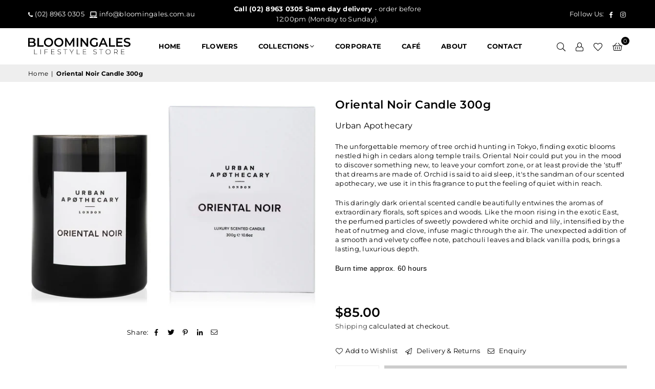

--- FILE ---
content_type: text/html; charset=utf-8
request_url: https://www.bloomingales.com.au/products/oriental-noir-candle-300g
body_size: 65822
content:
<!doctype html>
<html class="no-js" lang="en" ><head>

  <!-- Google tag (gtag.js) -->
<script async src="https://www.googletagmanager.com/gtag/js?id=G-9QTMGFHF34"></script>
<script>
  window.dataLayer = window.dataLayer || [];
  function gtag(){dataLayer.push(arguments);}
  gtag('js', new Date());

  gtag('config', 'G-9QTMGFHF34');
</script><meta charset="utf-8"><meta http-equiv="X-UA-Compatible" content="IE=edge,chrome=1"><meta name="viewport" content="width=device-width, initial-scale=1.0"><meta name="theme-color" content="#000"><meta name="format-detection" content="telephone=no"><link rel="canonical" href="https://www.bloomingales.com.au/products/oriental-noir-candle-300g"><link rel="preconnect" href="https://cdn.shopify.com" crossorigin><link rel="dns-prefetch" href="https://www.bloomingales.com.au" crossorigin><link rel="dns-prefetch" href="https://venietta-bloomingales-com-au.myshopify.com" crossorigin><link rel="preconnect" href="https://fonts.shopifycdn.com" crossorigin><link rel="shortcut icon" href="//www.bloomingales.com.au/cdn/shop/files/bloomingales_favicon_32x32.png?v=1691388755" type="image/png"><link rel="apple-touch-icon-precomposed" type="image/png" sizes="152x152" href="//www.bloomingales.com.au/cdn/shop/files/bloomingales_favicon_152x.png?v=1691388755"><title>Oriental Noir Candle 300g &ndash; Bloomingales</title><meta name="description" content="The unforgettable memory of tree orchid hunting in Tokyo, finding exotic blooms nestled high in cedars along temple trails. Oriental Noir could put you in the mood to discover something new, to leave your comfort zone, or at least provide the ‘stuff’ that dreams are made of. Orchid is said to aid sleep, it&#39;s the sandma"><!-- /snippets/social-meta-tags.liquid --> <meta name="keywords" content="Bloomingales, www.bloomingales.com.au" /><meta name="author" content="Venietta Slama"><meta property="og:site_name" content="Bloomingales"><meta property="og:url" content="https://www.bloomingales.com.au/products/oriental-noir-candle-300g"><meta property="og:title" content="Oriental Noir Candle 300g"><meta property="og:type" content="product"><meta property="og:description" content="The unforgettable memory of tree orchid hunting in Tokyo, finding exotic blooms nestled high in cedars along temple trails. Oriental Noir could put you in the mood to discover something new, to leave your comfort zone, or at least provide the ‘stuff’ that dreams are made of. Orchid is said to aid sleep, it&#39;s the sandma"><meta property="og:price:amount" content="85.00"><meta property="og:price:currency" content="AUD"><meta property="og:image" content="http://www.bloomingales.com.au/cdn/shop/products/ScreenShot2022-04-01at8.14.33pm_1200x1200.png?v=1648804487"><meta property="og:image:secure_url" content="https://www.bloomingales.com.au/cdn/shop/products/ScreenShot2022-04-01at8.14.33pm_1200x1200.png?v=1648804487"><meta name="twitter:card" content="summary_large_image"><meta name="twitter:title" content="Oriental Noir Candle 300g"><meta name="twitter:description" content="The unforgettable memory of tree orchid hunting in Tokyo, finding exotic blooms nestled high in cedars along temple trails. Oriental Noir could put you in the mood to discover something new, to leave your comfort zone, or at least provide the ‘stuff’ that dreams are made of. Orchid is said to aid sleep, it&#39;s the sandma">
	<link rel="preload" as="font" href="//www.bloomingales.com.au/cdn/fonts/montserrat/montserrat_n4.81949fa0ac9fd2021e16436151e8eaa539321637.woff2" type="font/woff2" crossorigin><link rel="preload" as="font" href="//www.bloomingales.com.au/cdn/fonts/montserrat/montserrat_n7.3c434e22befd5c18a6b4afadb1e3d77c128c7939.woff2" type="font/woff2" crossorigin><link rel="preload" as="font" href="//www.bloomingales.com.au/cdn/shop/t/11/assets/adorn-icons.woff2?v=23110375483909177801711482011" type="font/woff2" crossorigin>	<style type="text/css">:root{--ft1:Montserrat,sans-serif;--ft2:Montserrat,sans-serif;--ft3:Montserrat,sans-serif;--site_gutter:15px;--grid_gutter:30px;--grid_gutter_sm:15px; --input_height:38px;--input_height_sm:32px;--error:#d20000}*,::after,::before{box-sizing:border-box}article,aside,details,figcaption,figure,footer,header,hgroup,main,menu,nav,section,summary{display:block}body,button,input,select,textarea{font-family:-apple-system,BlinkMacSystemFont,"Segoe UI","Roboto","Oxygen","Ubuntu","Cantarell","Helvetica Neue",sans-serif;-webkit-font-smoothing:antialiased;-webkit-text-size-adjust:100%}a{background-color:transparent}a,a:after,a:before{transition:all .3s ease-in-out}b,strong{font-weight:700;}em{font-style:italic}small{font-size:80%}sub,sup{font-size:75%;line-height:0;position:relative;vertical-align:baseline}sup{top:-.5em}sub{bottom:-.25em}img{max-width:100%;border:0}button,input,optgroup,select,textarea{color:inherit;font:inherit;margin:0;outline:0}button[disabled],input[disabled]{cursor:default}[type=button]::-moz-focus-inner,[type=reset]::-moz-focus-inner,[type=submit]::-moz-focus-inner,button::-moz-focus-inner{border-style:none;padding:0}[type=button]:-moz-focusring,[type=reset]:-moz-focusring,[type=submit]:-moz-focusring,button:-moz-focusring{outline:1px dotted ButtonText}input[type=email],input[type=number],input[type=password],input[type=search]{-webkit-appearance:none;-moz-appearance:none}table{width:100%;border-collapse:collapse;border-spacing:0}td,th{padding:0}textarea{overflow:auto;-webkit-appearance:none;-moz-appearance:none}[tabindex='-1']:focus{outline:0}a,img{outline:0!important;border:0}[role=button],a,button,input,label,select,textarea{touch-action:manipulation}.fl,.flex{display:flex}.fl1,.flex-item{flex:1}.clearfix::after{content:'';display:table;clear:both}.clear{clear:both}.icon__fallback-text,.v-hidden{position:absolute!important;overflow:hidden;clip:rect(0 0 0 0);height:1px;width:1px;margin:-1px;padding:0;border:0}.visibility-hidden{visibility:hidden}.js-focus-hidden:focus{outline:0}.no-js:not(html),.no-js .js{display:none}.no-js .no-js:not(html){display:block}.skip-link:focus{clip:auto;width:auto;height:auto;margin:0;color:#111;background-color:#fff;padding:10px;opacity:1;z-index:10000;transition:none}blockquote{background:#f8f8f8;font-weight:600;font-size:15px;font-style:normal;text-align:center;padding:0 30px;margin:0}.rte blockquote{padding:25px;margin-bottom:20px}blockquote p+cite{margin-top:7.5px}blockquote cite{display:block;font-size:13px;font-style:inherit}code,pre{font-family:Consolas,monospace;font-size:1em}pre{overflow:auto}.rte:last-child{margin-bottom:0}.rte .h1,.rte .h2,.rte .h3,.rte .h4,.rte .h5,.rte .h6,.rte h1,.rte h2,.rte h3,.rte h4,.rte h5,.rte h6{margin-top:15px;margin-bottom:7.5px}.rte .h1:first-child,.rte .h2:first-child,.rte .h3:first-child,.rte .h4:first-child,.rte .h5:first-child,.rte .h6:first-child,.rte h1:first-child,.rte h2:first-child,.rte h3:first-child,.rte h4:first-child,.rte h5:first-child,.rte h6:first-child{margin-top:0}.rte li{margin-bottom:4px;list-style:inherit}.rte li:last-child{margin-bottom:0}.rte-setting{margin-bottom:11.11111px}.rte-setting:last-child{margin-bottom:0}p:last-child{margin-bottom:0}li{list-style:none}.fine-print{font-size:1.07692em;font-style:italic;margin:20px 0}.txt--minor{font-size:80%}.txt--emphasis{font-style:italic}.icon{display:inline-block;width:20px;height:20px;vertical-align:middle;fill:currentColor}.no-svg .icon{display:none}svg.icon:not(.icon--full-color) circle,svg.icon:not(.icon--full-color) ellipse,svg.icon:not(.icon--full-color) g,svg.icon:not(.icon--full-color) line,svg.icon:not(.icon--full-color) path,svg.icon:not(.icon--full-color) polygon,svg.icon:not(.icon--full-color) polyline,svg.icon:not(.icon--full-color) rect,symbol.icon:not(.icon--full-color) circle,symbol.icon:not(.icon--full-color) ellipse,symbol.icon:not(.icon--full-color) g,symbol.icon:not(.icon--full-color) line,symbol.icon:not(.icon--full-color) path,symbol.icon:not(.icon--full-color) polygon,symbol.icon:not(.icon--full-color) polyline,symbol.icon:not(.icon--full-color) rect{fill:inherit;stroke:inherit}.no-svg .icon__fallback-text{position:static!important;overflow:inherit;clip:none;height:auto;width:auto;margin:0}ol,ul{margin:0;padding:0}ol{list-style:decimal}.list--inline{padding:0;margin:0}.list--inline li{display:inline-block;margin-bottom:0;vertical-align:middle}.rte img{height:auto}.rte table{table-layout:fixed}.rte ol,.rte ul{margin:20px 0 30px 30px}.rte ol.list--inline,.rte ul.list--inline{margin-left:0}.rte ul{list-style:disc outside}.rte ul ul{list-style:circle outside}.rte ul ul ul{list-style:square outside}.rte a:not(.btn){padding-bottom:1px}.tc .rte ol,.tc .rte ul,.tc.rte ol,.tc.rte ul{margin-left:0;list-style-position:inside}.rte__table-wrapper{max-width:100%;overflow:auto;-webkit-overflow-scrolling:touch}svg:not(:root){overflow:hidden}.video-wrapper{position:relative;overflow:hidden;max-width:100%;padding-bottom:56.25%;height:0;height:auto}.video-wrapper iframe{position:absolute;top:0;left:0;width:100%;height:100%}form{margin:0}legend{border:0;padding:0}button,input[type=submit],label[for]{cursor:pointer}input[type=text]{-webkit-appearance:none;-moz-appearance:none}[type=checkbox]+label,[type=radio]+label{display:inline-block;margin-bottom:0}textarea{min-height:100px}input[type=checkbox],input[type=radio]{margin:0 5px 0 0;vertical-align:middle}select::-ms-expand{display:none}.label--hidden{position:absolute;height:0;width:0;margin-bottom:0;overflow:hidden;clip:rect(1px,1px,1px,1px)}.form-vertical input,.form-vertical select,.form-vertical textarea{display:block;width:100%}.form-vertical [type=checkbox],.form-vertical [type=radio]{display:inline-block;width:auto;margin-right:5px}.form-vertical .btn,.form-vertical [type=submit]{display:inline-block;width:auto}.grid--table{display:table;table-layout:fixed;width:100%}.grid--table>.gitem{float:none;display:table-cell;vertical-align:middle}.is-transitioning{display:block!important;visibility:visible!important}.mr0{margin:0 !important;}.pd0{ padding:0 !important;}.db{display:block}.dbi{display:inline-block}.dn, .hidden,.btn.loading .txt {display:none}.of_hidden {overflow:hidden}.pa {position:absolute}.pr {position:relative}.fw-300{font-weight:300}.fw-400{font-weight:400}.fw-500{font-weight:500}.fw-600{font-weight:600}b,strong,.fw-700{font-weight:700}em, .em{font-style:italic}.tt-u{text-transform:uppercase}.tt-l{text-transform:lowercase}.tt-c{text-transform:capitalize}.tt-n{text-transform:none}.list-bullet,.list-arrow,.list-square,.order-list{padding:0 0 15px 15px;}.list-bullet li {list-style:disc; padding:4px 0; }.list-bullet ul, .list-circle ul, .list-arrow ul, .order-list li {padding-left:15px;}.list-square li {list-style:square; padding:4px 0; } .list-arrow li {list-style:disclosure-closed; padding:4px 0; }.order-list li {list-style:decimal; padding:4px 0; }.tdn {text-decoration:none!important}.tdu {text-decoration:underline}.imgFt{position:absolute;top:0;left:0;width:100%;height:100%;object-fit:cover; object-position:center; }.imgFl { display:block; width:100%; height:auto; }.imgWrapper { display:block; margin:auto; }.autoHt { height:auto; }.bgImg { background-size:cover; background-repeat:no-repeat; background-position:center; }.grid-sizer{width:25%; position:absolute}.w_auto {width:auto!important}.h_auto{height:auto}.w_100{width:100%!important}.h_100{height:100%!important}.pd10 {padding:10px;}.grid{display:flex;flex-wrap:wrap;list-style:none;margin:0 -7.5px }.gitem{flex:0 0 auto;padding-left:7.5px;padding-right:7.5px;width:100%}.col-1,.rwcols-1 .gitem, .wd100{width:100%}.col-2,.rwcols-2 .gitem,.wd50{width:50%}.col-3,.rwcols-3 .gitem,.wd33{width:33.33333%}.col-4,.rwcols-4 .gitem,.wd25{width:25%}.col-5,.rwcols-5 .gitem,.wd20{width:20%}.col-6,.rwcols-6 .gitem,.wd16{width:16.66667%}.col-7,.rwcols-7 .gitem,.wd14{width:14.28571%}.col-8,.rwcols-8 .gitem,.wd12{width:12.5%}.col-9,.rwcols-9 .gitem,.wd11{width:11.11111%}.col-10,.rwcols-10 .gitem,.wd10{width:10%}.wd30{width:30%}.wd37{width:37.5%}.wd40{width:40%}.wd60{width:60%}.wd62{width:62.5%}.wd66{width:66.66667%}.wd70{width:70%}.wd75{width:75%}.wd80{width:80%}.wd83{width:83.33333%}.wd87{width:87.5%}.wd90{width:90%}.wd100{width:100%}.show{display:block!important}.hide{display:none!important}.grid-products{margin:0 -0.0px}.grid-products .gitem{padding-left:0.0px;padding-right:0.0px}.f-row{flex-direction:row}.f-col{flex-direction:column}.f-wrap{flex-wrap:wrap}.f-nowrap{flex-wrap:nowrap}.f-jcs{justify-content:flex-start}.f-jce{justify-content:flex-end}.f-jcc{justify-content:center}.f-jcsb{justify-content:space-between}.f-jcsa{justify-content:space-around}.f-jcse{justify-content:space-evenly}.f-ais{align-items:flex-start}.f-aie{align-items:flex-end}.f-aic{align-items:center}.f-aib{align-items:baseline}.f-aist{align-items:stretch}.f-acs{align-content:flex-start}.f-ace{align-content:flex-end}.f-acc{align-content:center}.f-acsb{align-content:space-between}.f-acsa{align-content:space-around}.f-acst{align-content:stretch}.f-asa{align-self:auto}.f-ass{align-self:flex-start}.f-ase{align-self:flex-end}.f-asc{align-self:center}.f-asb{align-self:baseline}.f-asst{align-self:stretch}.order0{order:0}.order1{order:1}.order2{order:2}.order3{order:3}.tl{text-align:left!important}.tc{text-align:center!important}.tr{text-align:right!important}.m_auto{margin-left:auto;margin-right:auto}.ml_auto{margin-left:auto}.mr_auto{margin-right:auto}.m0{margin:0!important}.mt0{margin-top:0!important}.ml0{margin-left:0!important}.mr0{margin-right:0!important}.mb0{margin-bottom:0!important}.ml5{margin-left:5px}.mt5{margin-top:5px}.mr5{margin-right:5px}.mb5{margin-bottom:5px}.ml10{margin-left:10px}.mt10{margin-top:10px}.mr10{margin-right:10px}.mb10{margin-bottom:10px}.ml15{margin-left:15px}.mt15{margin-top:15px}.mr15{margin-right:15px}.mb15{margin-bottom:15px}.ml20{margin-left:20px}.mt20{margin-top:20px!important}.mr20{margin-right:20px}.mb20{margin-bottom:20px}.ml25{margin-left:25px}.mt25{margin-top:25px}.mr25{margin-right:25px}.mb25{margin-bottom:25px}.ml30{margin-left:30px}.mt30{margin-top:30px}.mr30{margin-right:30px}.mb30{margin-bottom:30px}.mb35{margin-bottom:35px}.mb40{margin-bottom:40px}.mb45{margin-bottom:45px}.mb50{margin-bottom:50px}@media (min-width:768px){.col-md-1{width:100%}.col-md-2,.rwcols-md-2 .gitem,.wd50-md{width:50%}.col-md-3,.rwcols-md-3 .gitem,.wd33-md{width:33.33333%}.col-md-4,.rwcols-md-4 .gitem,.wd25-md{width:25%}.col-md-5,.rwcols-md-5 .gitem,.wd20-md{width:20%}.col-md-6,.rwcols-md-6 .gitem,.wd16-md{width:16.66667%}.col-md-7,.rwcols-md-7 .gitem,.wd14-md{width:14.28571%}.col-md-8,.rwcols-md-8 .gitem,.wd12-md{width:12.5%}.col-md-9,.rwcols-md-9 .gitem,.wd11-md{width:11.11111%}.col-md-10,.rwcols-md-10 .gitem,.wd10-md{width:10%}.wd30-md{width:30%}.wd37-md{width:37.5%}.wd40-md{width:40%}.wd60-md{width:60%}.wd62-md{width:62.5%}.wd66-md{width:66.66667%}.wd70-md{width:70%}.wd75-md{width:75%}.wd80-md{width:80%}.wd83-md{width:83.33333%}.wd87-md{width:87.5%}.wd90-md{width:90%}.tl-md{text-align:left!important}.tc-md{text-align:center!important}.tr-md{text-align:right!important}.f-row-md{flex-direction:row}.f-col-md{flex-direction:column}.f-wrap-md{flex-wrap:wrap}.f-nowrap-md{flex-wrap:nowrap}.f-jcs-md{justify-content:flex-start}.f-jce-md{justify-content:flex-end}.f-jcc-md{justify-content:center}.f-jcsb-md{justify-content:space-between}.f-jcsa-md{justify-content:space-around}.f-jcse-md{justify-content:space-evenly}.f-ais-md{align-items:flex-start}.f-aie-md{align-items:flex-end}.f-aic-md{align-items:center}.f-aib-md{align-items:baseline}.f-aist-md{align-items:stretch}.f-acs-md{align-content:flex-start}.f-ace-md{align-content:flex-end}.f-acc-md{align-content:center}.f-acsb-md{align-content:space-between}.f-acsa-md{align-content:space-around}.f-acst-md{align-content:stretch}.f-asa-md{align-self:auto}.f-ass-md{align-self:flex-start}.f-ase-md{align-self:flex-end}.f-asc-md{align-self:center}.f-asb-md{align-self:baseline}.f-asst-md{align-self:stretch}.mb0-md{margin-bottom:0}.mb5-md{margin-bottom:5px}.mb10-md{margin-bottom:10px}.mb15-md{margin-bottom:15px}.mb20-md{margin-bottom:20px}.mb25-md{margin-bottom:25px}.mb30-md{margin-bottom:30px}.mb35-md{margin-bottom:35px}.mb40-md{margin-bottom:40px}.mb45-md{margin-bottom:45px}.mb50-md{margin-bottom:50px}}@media (min-width:1025px){.grid{margin:0 -15px }.gitem{padding-left:15px;padding-right:15px }.col-lg-1{width:100%}.col-lg-2,.rwcols-lg-2 .gitem,.wd50-lg{width:50%}.col-lg-3,.rwcols-lg-3 .gitem,.wd33-lg{width:33.33333%}.col-lg-4,.rwcols-lg-4 .gitem,.wd25-lg{width:25%}.col-lg-5,.rwcols-lg-5 .gitem,.wd20-lg{width:20%}.col-lg-6,.rwcols-lg-6 .gitem,.wd16-lg{width:16.66667%}.col-lg-7,.rwcols-lg-7 .gitem,.wd14-lg{width:14.28571%}.col-lg-8,.rwcols-lg-8 .gitem,.wd12-lg{width:12.5%}.col-lg-9,.rwcols-lg-9 .gitem,.wd11-lg{width:11.11111%}.col-lg-10,.rwcols-lg-10 .gitem,.wd10-lg{width:10%}.wd30-lg{width:30%}.wd37-lg{width:37.5%}.wd40-lg{width:40%}.wd60-lg{width:60%}.wd62-lg{width:62.5%}.wd66-lg{width:66.66667%}.wd70-lg{width:70%}.wd75-lg{width:75%}.wd80-lg{width:80%}.wd83-lg{width:83.33333%}.wd87-lg{width:87.5%}.wd90-lg{width:90%}.show-lg{display:block!important}.hide-lg{display:none!important}.f-row-lg{flex-direction:row}.f-col-lg{flex-direction:column}.f-wrap-lg{flex-wrap:wrap}.f-nowrap-lg{flex-wrap:nowrap}.tl-lg {text-align:left!important}.tc-lg {text-align:center!important}.tr-lg {text-align:right!important}.grid-products{margin:0 -10.0px}.grid-products .gitem{padding-left:10.0px;padding-right:10.0px}}@media (min-width:1280px){.col-xl-1{width:100%}.col-xl-2,.rwcols-xl-2 .gitem,.wd50-xl{width:50%}.col-xl-3,.rwcols-xl-3 .gitem,.wd33-xl{width:33.33333%}.col-xl-4,.rwcols-xl-4 .gitem,.wd25-xl{width:25%}.col-xl-5,.rwcols-xl-5 .gitem,.wd20-xl{width:20%}.col-xl-6,.rwcols-xl-6 .gitem,.wd16-xl{width:16.66667%}.col-xl-7,.rwcols-xl-7 .gitem,.wd14-xl{width:14.28571%}.col-xl-8,.rwcols-xl-8 .gitem,.wd12-xl{width:12.5%}.col-xl-9,.rwcols-xl-9 .gitem,.wd11-xl{width:11.11111%}.col-xl-10,.rwcols-xl-10 .gitem,.wd10-xl{width:10%}.wd30-xl{width:30%}.wd37-xl{width:37.5%}.wd40-xl{width:40%}.wd60-xl{width:60%}.wd62-xl{width:62.5%}.wd66-xl{width:66.66667%}.wd70-xl{width:70%}.wd75-xl{width:75%}.wd80-xl{width:80%}.wd83-xl{width:83.33333%}.wd87-xl{width:87.5%}.wd90-xl{width:90%}.show-xl{display:block!important}.hide-xl{display:none!important}.f-wrap-xl{flex-wrap:wrap}.f-col-xl{flex-direction:column}.tl-xl {text-align:left!important}.tc-xl {text-align:center!important}.tr-xl {text-align:right!important}}@media only screen and (min-width:768px) and (max-width:1025px){.show-md{display:block!important}.hide-md{display:none!important}}@media only screen and (max-width:767px){.show-sm{display:block!important}.hide-sm{display:none!important}}@font-face{font-family:Adorn-Icons;src:url("//www.bloomingales.com.au/cdn/shop/t/11/assets/adorn-icons.woff2?v=23110375483909177801711482011") format('woff2'),url("//www.bloomingales.com.au/cdn/shop/t/11/assets/adorn-icons.woff?v=3660380726993999231711482011") format('woff');font-weight:400;font-style:normal;font-display:swap}.at{font:normal normal normal 15px/1 Adorn-Icons;speak:none;text-transform:none;display:inline-block;vertical-align:middle;text-rendering:auto;-webkit-font-smoothing:antialiased;-moz-osx-font-smoothing:grayscale}@font-face {font-family: Montserrat;font-weight: 300;font-style: normal;font-display: swap;src: url("//www.bloomingales.com.au/cdn/fonts/montserrat/montserrat_n3.29e699231893fd243e1620595067294bb067ba2a.woff2") format("woff2"), url("//www.bloomingales.com.au/cdn/fonts/montserrat/montserrat_n3.64ed56f012a53c08a49d49bd7e0c8d2f46119150.woff") format("woff");}@font-face {font-family: Montserrat;font-weight: 400;font-style: normal;font-display: swap;src: url("//www.bloomingales.com.au/cdn/fonts/montserrat/montserrat_n4.81949fa0ac9fd2021e16436151e8eaa539321637.woff2") format("woff2"), url("//www.bloomingales.com.au/cdn/fonts/montserrat/montserrat_n4.a6c632ca7b62da89c3594789ba828388aac693fe.woff") format("woff");}@font-face {font-family: Montserrat;font-weight: 500;font-style: normal;font-display: swap;src: url("//www.bloomingales.com.au/cdn/fonts/montserrat/montserrat_n5.07ef3781d9c78c8b93c98419da7ad4fbeebb6635.woff2") format("woff2"), url("//www.bloomingales.com.au/cdn/fonts/montserrat/montserrat_n5.adf9b4bd8b0e4f55a0b203cdd84512667e0d5e4d.woff") format("woff");}@font-face {font-family: Montserrat;font-weight: 600;font-style: normal;font-display: swap;src: url("//www.bloomingales.com.au/cdn/fonts/montserrat/montserrat_n6.1326b3e84230700ef15b3a29fb520639977513e0.woff2") format("woff2"), url("//www.bloomingales.com.au/cdn/fonts/montserrat/montserrat_n6.652f051080eb14192330daceed8cd53dfdc5ead9.woff") format("woff");}@font-face {font-family: Montserrat;font-weight: 700;font-style: normal;font-display: swap;src: url("//www.bloomingales.com.au/cdn/fonts/montserrat/montserrat_n7.3c434e22befd5c18a6b4afadb1e3d77c128c7939.woff2") format("woff2"), url("//www.bloomingales.com.au/cdn/fonts/montserrat/montserrat_n7.5d9fa6e2cae713c8fb539a9876489d86207fe957.woff") format("woff");}.page-width { margin:0 auto; padding-left:10px; padding-right:10px; max-width:1200px; }.fullwidth { max-width:100%; padding-left:10px; padding-right:10px; }@media only screen and (min-width:766px) { .page-width { padding-left:15px; padding-right:15px; }.fullwidth { padding-left:15px; padding-right:15px; }}@media only screen and (min-width:1280px){.fullwidth { padding-left:55px; padding-right:55px; }}.fullwidth.npd { padding-left:0; padding-right:0; }</style><link rel="stylesheet" href="//www.bloomingales.com.au/cdn/shop/t/11/assets/theme.css?v=143944466340243327251742805165" type="text/css" media="all">
    <script src="//www.bloomingales.com.au/cdn/shop/t/11/assets/lazysizes.js?v=87699819761267479901711482011" async></script>
  	<script src="https://cdnjs.cloudflare.com/ajax/libs/jquery/3.7.1/jquery.min.js" integrity="sha512-v2CJ7UaYy4JwqLDIrZUI/4hqeoQieOmAZNXBeQyjo21dadnwR+8ZaIJVT8EE2iyI61OV8e6M8PP2/4hpQINQ/g==" crossorigin="anonymous" referrerpolicy="no-referrer"></script>
	<script>
		var theme = {
			strings:{
				addToCart:"Add to cart",preOrder:"Pre-Order",soldOut:"Sold out",unavailable:"Unavailable",showMore:"Show More",showLess:"Show Less"
			},
			mlcurrency:false,moneyFormat:"${{amount}}",currencyFormat:"money_with_currency_format",shopCurrency:"AUD",autoCurrencies:false,money_currency_format:"${{amount}} AUD",money_format:"${{amount}}",
			ajax_cart:true,fixedHeader:true,animation:true,animationMobile:true,searchresult:"See all results",wlAvailable:"Available in Wishlist",rtl:false,
		};
		document.documentElement.className = document.documentElement.className.replace('no-js', 'js');
		var Metatheme = null,thm = 'Avone', shpeml = 'info@bloomingales.com.au', dmn = window.location.hostname;
        window.lazySizesConfig = window.lazySizesConfig || {};
		window.lazySizesConfig.loadMode = 1;
      	window.lazySizesConfig.loadHidden = false;
        window.shopUrl = 'https://www.bloomingales.com.au';
      window.routes = {
        cart_add_url: '/cart/add',
        cart_change_url: '/cart/change',
        cart_update_url: '/cart/update',
        cart_url: '/cart',
        predictive_search_url: '/search/suggest'
      };
      window.cartStrings = {
        error: `There was an error while updating your cart. Please try again.`,
        quantityError: `You can only add [quantity] of this item.`
      };
	</script>
	<script src="//www.bloomingales.com.au/cdn/shop/t/11/assets/vendor.js?v=154559527474465178371711482011" defer="defer"></script>   <script>window.performance && window.performance.mark && window.performance.mark('shopify.content_for_header.start');</script><meta id="shopify-digital-wallet" name="shopify-digital-wallet" content="/54911336495/digital_wallets/dialog">
<meta name="shopify-checkout-api-token" content="8701e3e47fd1555a1d5f8b403683352f">
<meta id="in-context-paypal-metadata" data-shop-id="54911336495" data-venmo-supported="false" data-environment="production" data-locale="en_US" data-paypal-v4="true" data-currency="AUD">
<link rel="alternate" type="application/json+oembed" href="https://www.bloomingales.com.au/products/oriental-noir-candle-300g.oembed">
<script async="async" data-src="/checkouts/internal/preloads.js?locale=en-AU"></script>
<link rel="preconnect" href="https://shop.app" crossorigin="anonymous">
<script async="async" data-src="https://shop.app/checkouts/internal/preloads.js?locale=en-AU&shop_id=54911336495" crossorigin="anonymous"></script>
<script id="apple-pay-shop-capabilities" type="application/json">{"shopId":54911336495,"countryCode":"AU","currencyCode":"AUD","merchantCapabilities":["supports3DS"],"merchantId":"gid:\/\/shopify\/Shop\/54911336495","merchantName":"Bloomingales","requiredBillingContactFields":["postalAddress","email","phone"],"requiredShippingContactFields":["postalAddress","email","phone"],"shippingType":"shipping","supportedNetworks":["visa","masterCard","amex","jcb"],"total":{"type":"pending","label":"Bloomingales","amount":"1.00"},"shopifyPaymentsEnabled":true,"supportsSubscriptions":true}</script>
<script id="shopify-features" type="application/json">{"accessToken":"8701e3e47fd1555a1d5f8b403683352f","betas":["rich-media-storefront-analytics"],"domain":"www.bloomingales.com.au","predictiveSearch":true,"shopId":54911336495,"locale":"en"}</script>
<script>var Shopify = Shopify || {};
Shopify.shop = "venietta-bloomingales-com-au.myshopify.com";
Shopify.locale = "en";
Shopify.currency = {"active":"AUD","rate":"1.0"};
Shopify.country = "AU";
Shopify.theme = {"name":"Bloomingales | 27-3-2024","id":133874155567,"schema_name":"Avone","schema_version":"5.1","theme_store_id":null,"role":"main"};
Shopify.theme.handle = "null";
Shopify.theme.style = {"id":null,"handle":null};
Shopify.cdnHost = "www.bloomingales.com.au/cdn";
Shopify.routes = Shopify.routes || {};
Shopify.routes.root = "/";</script>
<script type="module">!function(o){(o.Shopify=o.Shopify||{}).modules=!0}(window);</script>
<script>!function(o){function n(){var o=[];function n(){o.push(Array.prototype.slice.apply(arguments))}return n.q=o,n}var t=o.Shopify=o.Shopify||{};t.loadFeatures=n(),t.autoloadFeatures=n()}(window);</script>
<script>
  window.ShopifyPay = window.ShopifyPay || {};
  window.ShopifyPay.apiHost = "shop.app\/pay";
  window.ShopifyPay.redirectState = null;
</script>
<script id="shop-js-analytics" type="application/json">{"pageType":"product"}</script>
<script defer="defer" async type="module" data-src="//www.bloomingales.com.au/cdn/shopifycloud/shop-js/modules/v2/client.init-shop-cart-sync_C5BV16lS.en.esm.js"></script>
<script defer="defer" async type="module" data-src="//www.bloomingales.com.au/cdn/shopifycloud/shop-js/modules/v2/chunk.common_CygWptCX.esm.js"></script>
<script type="module">
  await import("//www.bloomingales.com.au/cdn/shopifycloud/shop-js/modules/v2/client.init-shop-cart-sync_C5BV16lS.en.esm.js");
await import("//www.bloomingales.com.au/cdn/shopifycloud/shop-js/modules/v2/chunk.common_CygWptCX.esm.js");

  window.Shopify.SignInWithShop?.initShopCartSync?.({"fedCMEnabled":true,"windoidEnabled":true});

</script>
<script>
  window.Shopify = window.Shopify || {};
  if (!window.Shopify.featureAssets) window.Shopify.featureAssets = {};
  window.Shopify.featureAssets['shop-js'] = {"shop-cart-sync":["modules/v2/client.shop-cart-sync_ZFArdW7E.en.esm.js","modules/v2/chunk.common_CygWptCX.esm.js"],"init-fed-cm":["modules/v2/client.init-fed-cm_CmiC4vf6.en.esm.js","modules/v2/chunk.common_CygWptCX.esm.js"],"shop-button":["modules/v2/client.shop-button_tlx5R9nI.en.esm.js","modules/v2/chunk.common_CygWptCX.esm.js"],"shop-cash-offers":["modules/v2/client.shop-cash-offers_DOA2yAJr.en.esm.js","modules/v2/chunk.common_CygWptCX.esm.js","modules/v2/chunk.modal_D71HUcav.esm.js"],"init-windoid":["modules/v2/client.init-windoid_sURxWdc1.en.esm.js","modules/v2/chunk.common_CygWptCX.esm.js"],"shop-toast-manager":["modules/v2/client.shop-toast-manager_ClPi3nE9.en.esm.js","modules/v2/chunk.common_CygWptCX.esm.js"],"init-shop-email-lookup-coordinator":["modules/v2/client.init-shop-email-lookup-coordinator_B8hsDcYM.en.esm.js","modules/v2/chunk.common_CygWptCX.esm.js"],"init-shop-cart-sync":["modules/v2/client.init-shop-cart-sync_C5BV16lS.en.esm.js","modules/v2/chunk.common_CygWptCX.esm.js"],"avatar":["modules/v2/client.avatar_BTnouDA3.en.esm.js"],"pay-button":["modules/v2/client.pay-button_FdsNuTd3.en.esm.js","modules/v2/chunk.common_CygWptCX.esm.js"],"init-customer-accounts":["modules/v2/client.init-customer-accounts_DxDtT_ad.en.esm.js","modules/v2/client.shop-login-button_C5VAVYt1.en.esm.js","modules/v2/chunk.common_CygWptCX.esm.js","modules/v2/chunk.modal_D71HUcav.esm.js"],"init-shop-for-new-customer-accounts":["modules/v2/client.init-shop-for-new-customer-accounts_ChsxoAhi.en.esm.js","modules/v2/client.shop-login-button_C5VAVYt1.en.esm.js","modules/v2/chunk.common_CygWptCX.esm.js","modules/v2/chunk.modal_D71HUcav.esm.js"],"shop-login-button":["modules/v2/client.shop-login-button_C5VAVYt1.en.esm.js","modules/v2/chunk.common_CygWptCX.esm.js","modules/v2/chunk.modal_D71HUcav.esm.js"],"init-customer-accounts-sign-up":["modules/v2/client.init-customer-accounts-sign-up_CPSyQ0Tj.en.esm.js","modules/v2/client.shop-login-button_C5VAVYt1.en.esm.js","modules/v2/chunk.common_CygWptCX.esm.js","modules/v2/chunk.modal_D71HUcav.esm.js"],"shop-follow-button":["modules/v2/client.shop-follow-button_Cva4Ekp9.en.esm.js","modules/v2/chunk.common_CygWptCX.esm.js","modules/v2/chunk.modal_D71HUcav.esm.js"],"checkout-modal":["modules/v2/client.checkout-modal_BPM8l0SH.en.esm.js","modules/v2/chunk.common_CygWptCX.esm.js","modules/v2/chunk.modal_D71HUcav.esm.js"],"lead-capture":["modules/v2/client.lead-capture_Bi8yE_yS.en.esm.js","modules/v2/chunk.common_CygWptCX.esm.js","modules/v2/chunk.modal_D71HUcav.esm.js"],"shop-login":["modules/v2/client.shop-login_D6lNrXab.en.esm.js","modules/v2/chunk.common_CygWptCX.esm.js","modules/v2/chunk.modal_D71HUcav.esm.js"],"payment-terms":["modules/v2/client.payment-terms_CZxnsJam.en.esm.js","modules/v2/chunk.common_CygWptCX.esm.js","modules/v2/chunk.modal_D71HUcav.esm.js"]};
</script>
<script>(function() {
  var isLoaded = false;
  function asyncLoad() {
    if (isLoaded) return;
    isLoaded = true;
    var urls = ["https:\/\/storage.nfcube.com\/instafeed-49d5e962283f9d4822d478c645df2318.js?shop=venietta-bloomingales-com-au.myshopify.com"];
    for (var i = 0; i < urls.length; i++) {
      var s = document.createElement('script');
      s.type = 'text/javascript';
      s.async = true;
      s.src = urls[i];
      var x = document.getElementsByTagName('script')[0];
      x.parentNode.insertBefore(s, x);
    }
  };
  document.addEventListener('StartAsyncLoading',function(event){asyncLoad();});if(window.attachEvent) {
    window.attachEvent('onload', function(){});
  } else {
    window.addEventListener('load', function(){}, false);
  }
})();</script>
<script id="__st">var __st={"a":54911336495,"offset":39600,"reqid":"45a5dbdd-75be-4d30-a805-cae4fa157a2e-1768726366","pageurl":"www.bloomingales.com.au\/products\/oriental-noir-candle-300g","u":"fabef1aa7aad","p":"product","rtyp":"product","rid":6788035182639};</script>
<script>window.ShopifyPaypalV4VisibilityTracking = true;</script>
<script id="captcha-bootstrap">!function(){'use strict';const t='contact',e='account',n='new_comment',o=[[t,t],['blogs',n],['comments',n],[t,'customer']],c=[[e,'customer_login'],[e,'guest_login'],[e,'recover_customer_password'],[e,'create_customer']],r=t=>t.map((([t,e])=>`form[action*='/${t}']:not([data-nocaptcha='true']) input[name='form_type'][value='${e}']`)).join(','),a=t=>()=>t?[...document.querySelectorAll(t)].map((t=>t.form)):[];function s(){const t=[...o],e=r(t);return a(e)}const i='password',u='form_key',d=['recaptcha-v3-token','g-recaptcha-response','h-captcha-response',i],f=()=>{try{return window.sessionStorage}catch{return}},m='__shopify_v',_=t=>t.elements[u];function p(t,e,n=!1){try{const o=window.sessionStorage,c=JSON.parse(o.getItem(e)),{data:r}=function(t){const{data:e,action:n}=t;return t[m]||n?{data:e,action:n}:{data:t,action:n}}(c);for(const[e,n]of Object.entries(r))t.elements[e]&&(t.elements[e].value=n);n&&o.removeItem(e)}catch(o){console.error('form repopulation failed',{error:o})}}const l='form_type',E='cptcha';function T(t){t.dataset[E]=!0}const w=window,h=w.document,L='Shopify',v='ce_forms',y='captcha';let A=!1;((t,e)=>{const n=(g='f06e6c50-85a8-45c8-87d0-21a2b65856fe',I='https://cdn.shopify.com/shopifycloud/storefront-forms-hcaptcha/ce_storefront_forms_captcha_hcaptcha.v1.5.2.iife.js',D={infoText:'Protected by hCaptcha',privacyText:'Privacy',termsText:'Terms'},(t,e,n)=>{const o=w[L][v],c=o.bindForm;if(c)return c(t,g,e,D).then(n);var r;o.q.push([[t,g,e,D],n]),r=I,A||(h.body.append(Object.assign(h.createElement('script'),{id:'captcha-provider',async:!0,src:r})),A=!0)});var g,I,D;w[L]=w[L]||{},w[L][v]=w[L][v]||{},w[L][v].q=[],w[L][y]=w[L][y]||{},w[L][y].protect=function(t,e){n(t,void 0,e),T(t)},Object.freeze(w[L][y]),function(t,e,n,w,h,L){const[v,y,A,g]=function(t,e,n){const i=e?o:[],u=t?c:[],d=[...i,...u],f=r(d),m=r(i),_=r(d.filter((([t,e])=>n.includes(e))));return[a(f),a(m),a(_),s()]}(w,h,L),I=t=>{const e=t.target;return e instanceof HTMLFormElement?e:e&&e.form},D=t=>v().includes(t);t.addEventListener('submit',(t=>{const e=I(t);if(!e)return;const n=D(e)&&!e.dataset.hcaptchaBound&&!e.dataset.recaptchaBound,o=_(e),c=g().includes(e)&&(!o||!o.value);(n||c)&&t.preventDefault(),c&&!n&&(function(t){try{if(!f())return;!function(t){const e=f();if(!e)return;const n=_(t);if(!n)return;const o=n.value;o&&e.removeItem(o)}(t);const e=Array.from(Array(32),(()=>Math.random().toString(36)[2])).join('');!function(t,e){_(t)||t.append(Object.assign(document.createElement('input'),{type:'hidden',name:u})),t.elements[u].value=e}(t,e),function(t,e){const n=f();if(!n)return;const o=[...t.querySelectorAll(`input[type='${i}']`)].map((({name:t})=>t)),c=[...d,...o],r={};for(const[a,s]of new FormData(t).entries())c.includes(a)||(r[a]=s);n.setItem(e,JSON.stringify({[m]:1,action:t.action,data:r}))}(t,e)}catch(e){console.error('failed to persist form',e)}}(e),e.submit())}));const S=(t,e)=>{t&&!t.dataset[E]&&(n(t,e.some((e=>e===t))),T(t))};for(const o of['focusin','change'])t.addEventListener(o,(t=>{const e=I(t);D(e)&&S(e,y())}));const B=e.get('form_key'),M=e.get(l),P=B&&M;t.addEventListener('DOMContentLoaded',(()=>{const t=y();if(P)for(const e of t)e.elements[l].value===M&&p(e,B);[...new Set([...A(),...v().filter((t=>'true'===t.dataset.shopifyCaptcha))])].forEach((e=>S(e,t)))}))}(h,new URLSearchParams(w.location.search),n,t,e,['guest_login'])})(!0,!0)}();</script>
<script integrity="sha256-4kQ18oKyAcykRKYeNunJcIwy7WH5gtpwJnB7kiuLZ1E=" data-source-attribution="shopify.loadfeatures" defer="defer" data-src="//www.bloomingales.com.au/cdn/shopifycloud/storefront/assets/storefront/load_feature-a0a9edcb.js" crossorigin="anonymous"></script>
<script crossorigin="anonymous" defer="defer" data-src="//www.bloomingales.com.au/cdn/shopifycloud/storefront/assets/shopify_pay/storefront-65b4c6d7.js?v=20250812"></script>
<script data-source-attribution="shopify.dynamic_checkout.dynamic.init">var Shopify=Shopify||{};Shopify.PaymentButton=Shopify.PaymentButton||{isStorefrontPortableWallets:!0,init:function(){window.Shopify.PaymentButton.init=function(){};var t=document.createElement("script");t.data-src="https://www.bloomingales.com.au/cdn/shopifycloud/portable-wallets/latest/portable-wallets.en.js",t.type="module",document.head.appendChild(t)}};
</script>
<script data-source-attribution="shopify.dynamic_checkout.buyer_consent">
  function portableWalletsHideBuyerConsent(e){var t=document.getElementById("shopify-buyer-consent"),n=document.getElementById("shopify-subscription-policy-button");t&&n&&(t.classList.add("hidden"),t.setAttribute("aria-hidden","true"),n.removeEventListener("click",e))}function portableWalletsShowBuyerConsent(e){var t=document.getElementById("shopify-buyer-consent"),n=document.getElementById("shopify-subscription-policy-button");t&&n&&(t.classList.remove("hidden"),t.removeAttribute("aria-hidden"),n.addEventListener("click",e))}window.Shopify?.PaymentButton&&(window.Shopify.PaymentButton.hideBuyerConsent=portableWalletsHideBuyerConsent,window.Shopify.PaymentButton.showBuyerConsent=portableWalletsShowBuyerConsent);
</script>
<script data-source-attribution="shopify.dynamic_checkout.cart.bootstrap">document.addEventListener("DOMContentLoaded",(function(){function t(){return document.querySelector("shopify-accelerated-checkout-cart, shopify-accelerated-checkout")}if(t())Shopify.PaymentButton.init();else{new MutationObserver((function(e,n){t()&&(Shopify.PaymentButton.init(),n.disconnect())})).observe(document.body,{childList:!0,subtree:!0})}}));
</script>
<link id="shopify-accelerated-checkout-styles" rel="stylesheet" media="screen" href="https://www.bloomingales.com.au/cdn/shopifycloud/portable-wallets/latest/accelerated-checkout-backwards-compat.css" crossorigin="anonymous">
<style id="shopify-accelerated-checkout-cart">
        #shopify-buyer-consent {
  margin-top: 1em;
  display: inline-block;
  width: 100%;
}

#shopify-buyer-consent.hidden {
  display: none;
}

#shopify-subscription-policy-button {
  background: none;
  border: none;
  padding: 0;
  text-decoration: underline;
  font-size: inherit;
  cursor: pointer;
}

#shopify-subscription-policy-button::before {
  box-shadow: none;
}

      </style>

<script>window.performance && window.performance.mark && window.performance.mark('shopify.content_for_header.end');</script><script>var loox_global_hash = '1674971030926';</script><style>.loox-reviews-default { max-width: 1200px; margin: 0 auto; }.loox-rating .loox-icon { color:#333333; }</style>


<!-- BEGIN app block: shopify://apps/google-reviews/blocks/app-embed-block/4eeaae1c-902b-481c-bec5-3f32291a58d5 -->

<script>
  window.trggAppPreloadStylesheet = true
</script>

<link href="//cdn.shopify.com/extensions/019b534f-30e0-7a30-a704-14c2bf02d1a7/trustify-google-review-111/assets/trustify-google.css" rel="stylesheet" type="text/css" media="all" />
<!-- BEGIN app snippet: data -->

  <script>
    if (window.trggAppData == undefined) {
      window.trggAppData = {"shop":"venietta-bloomingales-com-au.myshopify.com","app_client_url":"https://cdn-greview.trustifyreview.com/client","app_url":"https://api-greview.trustifyreview.com","app_storefront_url":"https://cdn-greview.trustifyreview.com/storefront/build/","translates":[{"id":1,"created_at":"2025-04-10T10:35:46Z","updated_at":"2025-04-10T10:35:46Z","language":"en","key":"google_number_of_reviews","value":"{{ review_number }} reviews"},{"id":2,"created_at":"2025-04-10T10:36:08Z","updated_at":"2025-09-23T07:08:03Z","language":"en","key":"google_write_a_review","value":"Review us"},{"id":3,"created_at":"2025-04-10T10:36:08Z","updated_at":"2025-04-10T10:36:08Z","language":"en","key":"google_more","value":"More"},{"id":4,"created_at":"2025-04-10T10:36:21Z","updated_at":"2025-04-10T10:36:21Z","language":"en","key":"google_less","value":"Less"},{"id":5,"created_at":"2025-04-10T10:36:32Z","updated_at":"2025-04-10T10:36:32Z","language":"en","key":"google_load_more","value":"Load more"}],"translate_languages":[],"widget":{"id":4260,"created_at":"2025-10-30T05:26:25Z","updated_at":"2025-10-30T05:26:25Z","shop":"venietta-bloomingales-com-au.myshopify.com","carousel_direction":"ltr","language":"en","enable_debugger":false},"is_new_embed":false,"enable_multi_language":false,"general_settings":{}};
    }
  </script>
<!-- END app snippet --><!-- BEGIN app snippet: google-data --><script>
  window.trggWidgetReviewGoogle = {};
  window.trggGooglePlace = {};
  window.trggGoogleReviews = [];
  window.trggGoogleReviewsPagination = {};
</script>


<script>
    window.trggWidgetReviewGoogle = {"id":0,"created_at":"0001-01-01T00:00:00Z","updated_at":"0001-01-01T00:00:00Z","shop":"","is_logged":false,"review_type":0,"language":"","rating_to_display":0,"photo_size":false,"auto_scroll":false,"sort_by":0,"enabled_write_review_button":false,"business_info":false,"enabled_review_photo":false,"enabled_shadow":false,"show_rating":false,"background_color":"","star_color":"","content_color":"","name_color":"","created_date_color":"","text_more_color":"","submit_button_background_color":"","submit_button_text_color":"","compact_border_top_color":"","business_info_text_color":"","interval":0,"custom_css":"","show_brandmark":false};
</script>


<script>
    window.trggGooglePlace = {"id":2931,"created_at":"2025-10-30T05:31:23Z","updated_at":"2025-10-30T05:31:23Z","shop":"venietta-bloomingales-com-au.myshopify.com","address":"45A Broughton St, Kirribilli NSW 2061, Australia","image_url":"/stores/venietta-bloomingales-com-au.myshopify.com/logo_ChIJ7wzzJ6KvEmsRSSWHO4YRXkw.webp","name":"bloomingales 45A Broughton St, Kirribilli NSW 2061","place_id":"ChIJ7wzzJ6KvEmsRSSWHO4YRXkw","cid":"5502855062915327305","rating":4.5,"reviews_number":75,"type":2,"url":"https://maps.google.com/?cid=5502855062915327305","language":"en","sort_by":1,"original_language":true,"has_image":false,"phone":"+61289630305","open_hours":[{"day":"Thursday","hours":["8 a.m.–4 p.m."]},{"day":"Friday","hours":["8 a.m.–4 p.m."]},{"day":"Saturday","hours":["8:30 a.m.–4 p.m."]},{"day":"Sunday","hours":["9 a.m.–2 p.m."]},{"day":"Monday","hours":["8 a.m.–3 p.m."]},{"day":"Tuesday","hours":["8 a.m.–4 p.m."]},{"day":"Wednesday","hours":["8 a.m.–4 p.m."]}],"hour_label":"Closed ⋅ Opens 8 a.m. Fri"};
</script>


  <script>
    window.trggGoogleReviews = [{"id":85719,"created_at":"2025-10-30T05:31:33Z","updated_at":"2025-10-30T05:31:38Z","shop":"venietta-bloomingales-com-au.myshopify.com","google_place_id":2931,"reference":"Ci9DQUlRQUNvZENodHljRjlvT2tsVVl6VkVPRVJtY1hSV1RWRm5iekF4V0c5aVJFRRAB","author_name":"Gus Asad","author_url":"https://www.google.com/maps/contrib/101791424655868023961/reviews?hl=en","status":true,"images":[{"id":null,"thumbnail_url":"/stores/venietta-bloomingales-com-au.myshopify.com/Ci9DQUlRQUNvZENodHljRjlvT2tsVVl6VkVPRVJtY1hSV1RWRm5iekF4V0c5aVJFRRAB_thumbnail_0.webp","url":"/stores/venietta-bloomingales-com-au.myshopify.com/Ci9DQUlRQUNvZENodHljRjlvT2tsVVl6VkVPRVJtY1hSV1RWRm5iekF4V0c5aVJFRRAB_0.webp"},{"id":null,"thumbnail_url":"/stores/venietta-bloomingales-com-au.myshopify.com/Ci9DQUlRQUNvZENodHljRjlvT2tsVVl6VkVPRVJtY1hSV1RWRm5iekF4V0c5aVJFRRAB_thumbnail_1.webp","url":"/stores/venietta-bloomingales-com-au.myshopify.com/Ci9DQUlRQUNvZENodHljRjlvT2tsVVl6VkVPRVJtY1hSV1RWRm5iekF4V0c5aVJFRRAB_1.webp"}],"profile_photo_url":"/stores/venietta-bloomingales-com-au.myshopify.com/avatar_Ci9DQUlRQUNvZENodHljRjlvT2tsVVl6VkVPRVJtY1hSV1RWRm5iekF4V0c5aVJFRRAB.webp","rating":2,"relative_time":"a week ago","content":"Late morning takeaway Coffees X shot ordered like most times. Although it looks like a hole in the wall it's actually a florist with a little space inside. The service was good however the coffee wasn't. Definitely on the pricey side as we … More","review_time":"2025-10-23T05:31:32Z","priority":1},{"id":85720,"created_at":"2025-10-30T05:31:33Z","updated_at":"2025-10-30T05:31:40Z","shop":"venietta-bloomingales-com-au.myshopify.com","google_place_id":2931,"reference":"Ci9DQUlRQUNvZENodHljRjlvT2s5bGQwVm9Tall6ZUhoSFlXOVVNa0pNVkVGWmVVRRAB","author_name":"May","author_url":"https://www.google.com/maps/contrib/117679700789727980218/reviews?hl=en","status":true,"images":[{"id":null,"thumbnail_url":"/stores/venietta-bloomingales-com-au.myshopify.com/Ci9DQUlRQUNvZENodHljRjlvT2s5bGQwVm9Tall6ZUhoSFlXOVVNa0pNVkVGWmVVRRAB_thumbnail_0.webp","url":"/stores/venietta-bloomingales-com-au.myshopify.com/Ci9DQUlRQUNvZENodHljRjlvT2s5bGQwVm9Tall6ZUhoSFlXOVVNa0pNVkVGWmVVRRAB_0.webp"},{"id":null,"thumbnail_url":"/stores/venietta-bloomingales-com-au.myshopify.com/Ci9DQUlRQUNvZENodHljRjlvT2s5bGQwVm9Tall6ZUhoSFlXOVVNa0pNVkVGWmVVRRAB_thumbnail_1.webp","url":"/stores/venietta-bloomingales-com-au.myshopify.com/Ci9DQUlRQUNvZENodHljRjlvT2s5bGQwVm9Tall6ZUhoSFlXOVVNa0pNVkVGWmVVRRAB_1.webp"}],"profile_photo_url":"/stores/venietta-bloomingales-com-au.myshopify.com/avatar_Ci9DQUlRQUNvZENodHljRjlvT2s5bGQwVm9Tall6ZUhoSFlXOVVNa0pNVkVGWmVVRRAB.webp","rating":2,"relative_time":"a month ago","content":"Lovely little local shop. I popped in to get some flowers for home, and while they were beautiful, I did feel they were definitely on the pricey side – $60 for what’s shown in the photos (no gift wrapping required). After I paid and as the … More","review_time":"2025-09-30T05:31:32Z","priority":2},{"id":85721,"created_at":"2025-10-30T05:31:33Z","updated_at":"2025-10-30T05:31:42Z","shop":"venietta-bloomingales-com-au.myshopify.com","google_place_id":2931,"reference":"ChdDSUhNMG9nS0VJQ0FnTUR3ck5MV3NBRRAB","author_name":"Jeynelle McLachlan","author_url":"https://www.google.com/maps/contrib/108311834640542930936/reviews?hl=en","status":true,"images":[{"id":null,"thumbnail_url":"/stores/venietta-bloomingales-com-au.myshopify.com/ChdDSUhNMG9nS0VJQ0FnTUR3ck5MV3NBRRAB_thumbnail_0.webp","url":"/stores/venietta-bloomingales-com-au.myshopify.com/ChdDSUhNMG9nS0VJQ0FnTUR3ck5MV3NBRRAB_0.webp"},{"id":null,"thumbnail_url":"/stores/venietta-bloomingales-com-au.myshopify.com/ChdDSUhNMG9nS0VJQ0FnTUR3ck5MV3NBRRAB_thumbnail_1.webp","url":"/stores/venietta-bloomingales-com-au.myshopify.com/ChdDSUhNMG9nS0VJQ0FnTUR3ck5MV3NBRRAB_1.webp"}],"profile_photo_url":"/stores/venietta-bloomingales-com-au.myshopify.com/avatar_ChdDSUhNMG9nS0VJQ0FnTUR3ck5MV3NBRRAB.webp","rating":5,"relative_time":"7 months ago","content":"Venietta from Bloomingales provided the flowers for our wedding in Kirribilli in March. She went above and beyond to ensure the final look was exactly as I wanted. The result was absolutely stunning and we couldn’t be happier. The bouquets … More","review_time":"2025-04-03T05:31:32Z","priority":3},{"id":85722,"created_at":"2025-10-30T05:31:33Z","updated_at":"2025-10-30T05:31:44Z","shop":"venietta-bloomingales-com-au.myshopify.com","google_place_id":2931,"reference":"ChZDSUhNMG9nS0VJQ0FnSUNQOVBQZkJBEAE","author_name":"Sarah H","author_url":"https://www.google.com/maps/contrib/112090203103750407120/reviews?hl=en","status":true,"images":[{"id":null,"thumbnail_url":"/stores/venietta-bloomingales-com-au.myshopify.com/ChZDSUhNMG9nS0VJQ0FnSUNQOVBQZkJBEAE_thumbnail_0.webp","url":"/stores/venietta-bloomingales-com-au.myshopify.com/ChZDSUhNMG9nS0VJQ0FnSUNQOVBQZkJBEAE_0.webp"},{"id":null,"thumbnail_url":"/stores/venietta-bloomingales-com-au.myshopify.com/ChZDSUhNMG9nS0VJQ0FnSUNQOVBQZkJBEAE_thumbnail_1.webp","url":"/stores/venietta-bloomingales-com-au.myshopify.com/ChZDSUhNMG9nS0VJQ0FnSUNQOVBQZkJBEAE_1.webp"},{"id":null,"thumbnail_url":"/stores/venietta-bloomingales-com-au.myshopify.com/ChZDSUhNMG9nS0VJQ0FnSUNQOVBQZkJBEAE_thumbnail_2.webp","url":"/stores/venietta-bloomingales-com-au.myshopify.com/ChZDSUhNMG9nS0VJQ0FnSUNQOVBQZkJBEAE_2.webp"}],"profile_photo_url":"/stores/venietta-bloomingales-com-au.myshopify.com/avatar_ChZDSUhNMG9nS0VJQ0FnSUNQOVBQZkJBEAE.webp","rating":5,"relative_time":"11 months ago","content":"Venietta is an extremely talented and creative florist for home and corporate flowers. Her wonderful artistry came to light in a wonderful creation she made for me. Absolutely recommend her as the best on the North Shore.","review_time":"2024-12-04T05:31:32Z","priority":4},{"id":85723,"created_at":"2025-10-30T05:31:33Z","updated_at":"2025-10-30T05:31:44Z","shop":"venietta-bloomingales-com-au.myshopify.com","google_place_id":2931,"reference":"Ci9DQUlRQUNvZENodHljRjlvT25wek9GbGpZazVHY1dSSGNGUlZYM0ZQY0hWVVZIYxAB","author_name":"Scott Jeanes","author_url":"https://www.google.com/maps/contrib/112831748723215427962/reviews?hl=en","status":true,"images":null,"profile_photo_url":"/stores/venietta-bloomingales-com-au.myshopify.com/avatar_Ci9DQUlRQUNvZENodHljRjlvT25wek9GbGpZazVHY1dSSGNGUlZYM0ZQY0hWVVZIYxAB.webp","rating":5,"relative_time":"6 days ago","content":"Thank you for helping me out with a flower arrangement so late in the afternoon. It was absolutely perfect. My wife loved the surprise for our anniversary!","review_time":"2025-10-24T05:31:32Z","priority":5}];
  </script>


  <script>
    window.trggGoogleReviewsPagination = {"limit":10,"page":1,"total_rows":5,"total_pages":1};
  </script>
<!-- END app snippet --><!-- BEGIN app snippet: storefront --><script>
  if (typeof window.trggAppData === 'object' && window.trggAppData.widget) {
    var trVersion = new Date().getTime()

    let links = []

    if (window.trggAppData.widget.enable_debugger) {
      links = [window.trggAppData.app_client_url + `/build/index.css?v=${trVersion}`]
    }

    links.forEach(function (src) {
      var link = document.createElement('link')
      link.rel = 'stylesheet'
      link.href = src
      setTimeout(() => {
        document.head.appendChild(link)
      }, 2000)
    })
  }
</script>
<script>
  if (typeof window.trggAppData === 'object' && window.trggAppData.widget) {
    let clientFile = "https://cdn.shopify.com/extensions/019b534f-30e0-7a30-a704-14c2bf02d1a7/trustify-google-review-111/assets/trustify-google-storefront.js"

    if (window.trggAppData.widget.enable_debugger) {
      clientFile = window.trggAppData.app_storefront_url + `/index-unmin.js?v=${trVersion}`
    }

    let splideJsUrl = 'https://cdn.jsdelivr.net/npm/@splidejs/splide@4.1.4/dist/js/splide.min.js'
    splideJsUrl = "https://cdn.shopify.com/extensions/019b534f-30e0-7a30-a704-14c2bf02d1a7/trustify-google-review-111/assets/trustify-splide.min.js"
    window.trggSplideAutoScroll = "https://cdn.shopify.com/extensions/019b534f-30e0-7a30-a704-14c2bf02d1a7/trustify-google-review-111/assets/trustify-splide-extension-auto-scroll.min.js"

    let scripts = [splideJsUrl, clientFile]

    scripts.forEach(function (src) {
      let script = document.createElement('script')
      script.src = src
      script.defer = true
      document.head.appendChild(script)
    })
  }
</script>
<!-- END app snippet -->


<!-- END app block --><!-- BEGIN app block: shopify://apps/pagefly-page-builder/blocks/app-embed/83e179f7-59a0-4589-8c66-c0dddf959200 -->

<!-- BEGIN app snippet: pagefly-cro-ab-testing-main -->







<script>
  ;(function () {
    const url = new URL(window.location)
    const viewParam = url.searchParams.get('view')
    if (viewParam && viewParam.includes('variant-pf-')) {
      url.searchParams.set('pf_v', viewParam)
      url.searchParams.delete('view')
      window.history.replaceState({}, '', url)
    }
  })()
</script>



<script type='module'>
  
  window.PAGEFLY_CRO = window.PAGEFLY_CRO || {}

  window.PAGEFLY_CRO['data_debug'] = {
    original_template_suffix: "all_products",
    allow_ab_test: false,
    ab_test_start_time: 0,
    ab_test_end_time: 0,
    today_date_time: 1768726366000,
  }
  window.PAGEFLY_CRO['GA4'] = { enabled: false}
</script>

<!-- END app snippet -->








  <script src='https://cdn.shopify.com/extensions/019bb4f9-aed6-78a3-be91-e9d44663e6bf/pagefly-page-builder-215/assets/pagefly-helper.js' defer='defer'></script>

  <script src='https://cdn.shopify.com/extensions/019bb4f9-aed6-78a3-be91-e9d44663e6bf/pagefly-page-builder-215/assets/pagefly-general-helper.js' defer='defer'></script>

  <script src='https://cdn.shopify.com/extensions/019bb4f9-aed6-78a3-be91-e9d44663e6bf/pagefly-page-builder-215/assets/pagefly-snap-slider.js' defer='defer'></script>

  <script src='https://cdn.shopify.com/extensions/019bb4f9-aed6-78a3-be91-e9d44663e6bf/pagefly-page-builder-215/assets/pagefly-slideshow-v3.js' defer='defer'></script>

  <script src='https://cdn.shopify.com/extensions/019bb4f9-aed6-78a3-be91-e9d44663e6bf/pagefly-page-builder-215/assets/pagefly-slideshow-v4.js' defer='defer'></script>

  <script src='https://cdn.shopify.com/extensions/019bb4f9-aed6-78a3-be91-e9d44663e6bf/pagefly-page-builder-215/assets/pagefly-glider.js' defer='defer'></script>

  <script src='https://cdn.shopify.com/extensions/019bb4f9-aed6-78a3-be91-e9d44663e6bf/pagefly-page-builder-215/assets/pagefly-slideshow-v1-v2.js' defer='defer'></script>

  <script src='https://cdn.shopify.com/extensions/019bb4f9-aed6-78a3-be91-e9d44663e6bf/pagefly-page-builder-215/assets/pagefly-product-media.js' defer='defer'></script>

  <script src='https://cdn.shopify.com/extensions/019bb4f9-aed6-78a3-be91-e9d44663e6bf/pagefly-page-builder-215/assets/pagefly-product.js' defer='defer'></script>


<script id='pagefly-helper-data' type='application/json'>
  {
    "page_optimization": {
      "assets_prefetching": false
    },
    "elements_asset_mapper": {
      "Accordion": "https://cdn.shopify.com/extensions/019bb4f9-aed6-78a3-be91-e9d44663e6bf/pagefly-page-builder-215/assets/pagefly-accordion.js",
      "Accordion3": "https://cdn.shopify.com/extensions/019bb4f9-aed6-78a3-be91-e9d44663e6bf/pagefly-page-builder-215/assets/pagefly-accordion3.js",
      "CountDown": "https://cdn.shopify.com/extensions/019bb4f9-aed6-78a3-be91-e9d44663e6bf/pagefly-page-builder-215/assets/pagefly-countdown.js",
      "GMap1": "https://cdn.shopify.com/extensions/019bb4f9-aed6-78a3-be91-e9d44663e6bf/pagefly-page-builder-215/assets/pagefly-gmap.js",
      "GMap2": "https://cdn.shopify.com/extensions/019bb4f9-aed6-78a3-be91-e9d44663e6bf/pagefly-page-builder-215/assets/pagefly-gmap.js",
      "GMapBasicV2": "https://cdn.shopify.com/extensions/019bb4f9-aed6-78a3-be91-e9d44663e6bf/pagefly-page-builder-215/assets/pagefly-gmap.js",
      "GMapAdvancedV2": "https://cdn.shopify.com/extensions/019bb4f9-aed6-78a3-be91-e9d44663e6bf/pagefly-page-builder-215/assets/pagefly-gmap.js",
      "HTML.Video": "https://cdn.shopify.com/extensions/019bb4f9-aed6-78a3-be91-e9d44663e6bf/pagefly-page-builder-215/assets/pagefly-htmlvideo.js",
      "HTML.Video2": "https://cdn.shopify.com/extensions/019bb4f9-aed6-78a3-be91-e9d44663e6bf/pagefly-page-builder-215/assets/pagefly-htmlvideo2.js",
      "HTML.Video3": "https://cdn.shopify.com/extensions/019bb4f9-aed6-78a3-be91-e9d44663e6bf/pagefly-page-builder-215/assets/pagefly-htmlvideo2.js",
      "BackgroundVideo": "https://cdn.shopify.com/extensions/019bb4f9-aed6-78a3-be91-e9d44663e6bf/pagefly-page-builder-215/assets/pagefly-htmlvideo2.js",
      "Instagram": "https://cdn.shopify.com/extensions/019bb4f9-aed6-78a3-be91-e9d44663e6bf/pagefly-page-builder-215/assets/pagefly-instagram.js",
      "Instagram2": "https://cdn.shopify.com/extensions/019bb4f9-aed6-78a3-be91-e9d44663e6bf/pagefly-page-builder-215/assets/pagefly-instagram.js",
      "Insta3": "https://cdn.shopify.com/extensions/019bb4f9-aed6-78a3-be91-e9d44663e6bf/pagefly-page-builder-215/assets/pagefly-instagram3.js",
      "Tabs": "https://cdn.shopify.com/extensions/019bb4f9-aed6-78a3-be91-e9d44663e6bf/pagefly-page-builder-215/assets/pagefly-tab.js",
      "Tabs3": "https://cdn.shopify.com/extensions/019bb4f9-aed6-78a3-be91-e9d44663e6bf/pagefly-page-builder-215/assets/pagefly-tab3.js",
      "ProductBox": "https://cdn.shopify.com/extensions/019bb4f9-aed6-78a3-be91-e9d44663e6bf/pagefly-page-builder-215/assets/pagefly-cart.js",
      "FBPageBox2": "https://cdn.shopify.com/extensions/019bb4f9-aed6-78a3-be91-e9d44663e6bf/pagefly-page-builder-215/assets/pagefly-facebook.js",
      "FBLikeButton2": "https://cdn.shopify.com/extensions/019bb4f9-aed6-78a3-be91-e9d44663e6bf/pagefly-page-builder-215/assets/pagefly-facebook.js",
      "TwitterFeed2": "https://cdn.shopify.com/extensions/019bb4f9-aed6-78a3-be91-e9d44663e6bf/pagefly-page-builder-215/assets/pagefly-twitter.js",
      "Paragraph4": "https://cdn.shopify.com/extensions/019bb4f9-aed6-78a3-be91-e9d44663e6bf/pagefly-page-builder-215/assets/pagefly-paragraph4.js",

      "AliReviews": "https://cdn.shopify.com/extensions/019bb4f9-aed6-78a3-be91-e9d44663e6bf/pagefly-page-builder-215/assets/pagefly-3rd-elements.js",
      "BackInStock": "https://cdn.shopify.com/extensions/019bb4f9-aed6-78a3-be91-e9d44663e6bf/pagefly-page-builder-215/assets/pagefly-3rd-elements.js",
      "GloboBackInStock": "https://cdn.shopify.com/extensions/019bb4f9-aed6-78a3-be91-e9d44663e6bf/pagefly-page-builder-215/assets/pagefly-3rd-elements.js",
      "GrowaveWishlist": "https://cdn.shopify.com/extensions/019bb4f9-aed6-78a3-be91-e9d44663e6bf/pagefly-page-builder-215/assets/pagefly-3rd-elements.js",
      "InfiniteOptionsShopPad": "https://cdn.shopify.com/extensions/019bb4f9-aed6-78a3-be91-e9d44663e6bf/pagefly-page-builder-215/assets/pagefly-3rd-elements.js",
      "InkybayProductPersonalizer": "https://cdn.shopify.com/extensions/019bb4f9-aed6-78a3-be91-e9d44663e6bf/pagefly-page-builder-215/assets/pagefly-3rd-elements.js",
      "LimeSpot": "https://cdn.shopify.com/extensions/019bb4f9-aed6-78a3-be91-e9d44663e6bf/pagefly-page-builder-215/assets/pagefly-3rd-elements.js",
      "Loox": "https://cdn.shopify.com/extensions/019bb4f9-aed6-78a3-be91-e9d44663e6bf/pagefly-page-builder-215/assets/pagefly-3rd-elements.js",
      "Opinew": "https://cdn.shopify.com/extensions/019bb4f9-aed6-78a3-be91-e9d44663e6bf/pagefly-page-builder-215/assets/pagefly-3rd-elements.js",
      "Powr": "https://cdn.shopify.com/extensions/019bb4f9-aed6-78a3-be91-e9d44663e6bf/pagefly-page-builder-215/assets/pagefly-3rd-elements.js",
      "ProductReviews": "https://cdn.shopify.com/extensions/019bb4f9-aed6-78a3-be91-e9d44663e6bf/pagefly-page-builder-215/assets/pagefly-3rd-elements.js",
      "PushOwl": "https://cdn.shopify.com/extensions/019bb4f9-aed6-78a3-be91-e9d44663e6bf/pagefly-page-builder-215/assets/pagefly-3rd-elements.js",
      "ReCharge": "https://cdn.shopify.com/extensions/019bb4f9-aed6-78a3-be91-e9d44663e6bf/pagefly-page-builder-215/assets/pagefly-3rd-elements.js",
      "Rivyo": "https://cdn.shopify.com/extensions/019bb4f9-aed6-78a3-be91-e9d44663e6bf/pagefly-page-builder-215/assets/pagefly-3rd-elements.js",
      "TrackingMore": "https://cdn.shopify.com/extensions/019bb4f9-aed6-78a3-be91-e9d44663e6bf/pagefly-page-builder-215/assets/pagefly-3rd-elements.js",
      "Vitals": "https://cdn.shopify.com/extensions/019bb4f9-aed6-78a3-be91-e9d44663e6bf/pagefly-page-builder-215/assets/pagefly-3rd-elements.js",
      "Wiser": "https://cdn.shopify.com/extensions/019bb4f9-aed6-78a3-be91-e9d44663e6bf/pagefly-page-builder-215/assets/pagefly-3rd-elements.js"
    },
    "custom_elements_mapper": {
      "pf-click-action-element": "https://cdn.shopify.com/extensions/019bb4f9-aed6-78a3-be91-e9d44663e6bf/pagefly-page-builder-215/assets/pagefly-click-action-element.js",
      "pf-dialog-element": "https://cdn.shopify.com/extensions/019bb4f9-aed6-78a3-be91-e9d44663e6bf/pagefly-page-builder-215/assets/pagefly-dialog-element.js"
    }
  }
</script>


<!-- END app block --><link href="https://monorail-edge.shopifysvc.com" rel="dns-prefetch">
<script>(function(){if ("sendBeacon" in navigator && "performance" in window) {try {var session_token_from_headers = performance.getEntriesByType('navigation')[0].serverTiming.find(x => x.name == '_s').description;} catch {var session_token_from_headers = undefined;}var session_cookie_matches = document.cookie.match(/_shopify_s=([^;]*)/);var session_token_from_cookie = session_cookie_matches && session_cookie_matches.length === 2 ? session_cookie_matches[1] : "";var session_token = session_token_from_headers || session_token_from_cookie || "";function handle_abandonment_event(e) {var entries = performance.getEntries().filter(function(entry) {return /monorail-edge.shopifysvc.com/.test(entry.name);});if (!window.abandonment_tracked && entries.length === 0) {window.abandonment_tracked = true;var currentMs = Date.now();var navigation_start = performance.timing.navigationStart;var payload = {shop_id: 54911336495,url: window.location.href,navigation_start,duration: currentMs - navigation_start,session_token,page_type: "product"};window.navigator.sendBeacon("https://monorail-edge.shopifysvc.com/v1/produce", JSON.stringify({schema_id: "online_store_buyer_site_abandonment/1.1",payload: payload,metadata: {event_created_at_ms: currentMs,event_sent_at_ms: currentMs}}));}}window.addEventListener('pagehide', handle_abandonment_event);}}());</script>
<script id="web-pixels-manager-setup">(function e(e,d,r,n,o){if(void 0===o&&(o={}),!Boolean(null===(a=null===(i=window.Shopify)||void 0===i?void 0:i.analytics)||void 0===a?void 0:a.replayQueue)){var i,a;window.Shopify=window.Shopify||{};var t=window.Shopify;t.analytics=t.analytics||{};var s=t.analytics;s.replayQueue=[],s.publish=function(e,d,r){return s.replayQueue.push([e,d,r]),!0};try{self.performance.mark("wpm:start")}catch(e){}var l=function(){var e={modern:/Edge?\/(1{2}[4-9]|1[2-9]\d|[2-9]\d{2}|\d{4,})\.\d+(\.\d+|)|Firefox\/(1{2}[4-9]|1[2-9]\d|[2-9]\d{2}|\d{4,})\.\d+(\.\d+|)|Chrom(ium|e)\/(9{2}|\d{3,})\.\d+(\.\d+|)|(Maci|X1{2}).+ Version\/(15\.\d+|(1[6-9]|[2-9]\d|\d{3,})\.\d+)([,.]\d+|)( \(\w+\)|)( Mobile\/\w+|) Safari\/|Chrome.+OPR\/(9{2}|\d{3,})\.\d+\.\d+|(CPU[ +]OS|iPhone[ +]OS|CPU[ +]iPhone|CPU IPhone OS|CPU iPad OS)[ +]+(15[._]\d+|(1[6-9]|[2-9]\d|\d{3,})[._]\d+)([._]\d+|)|Android:?[ /-](13[3-9]|1[4-9]\d|[2-9]\d{2}|\d{4,})(\.\d+|)(\.\d+|)|Android.+Firefox\/(13[5-9]|1[4-9]\d|[2-9]\d{2}|\d{4,})\.\d+(\.\d+|)|Android.+Chrom(ium|e)\/(13[3-9]|1[4-9]\d|[2-9]\d{2}|\d{4,})\.\d+(\.\d+|)|SamsungBrowser\/([2-9]\d|\d{3,})\.\d+/,legacy:/Edge?\/(1[6-9]|[2-9]\d|\d{3,})\.\d+(\.\d+|)|Firefox\/(5[4-9]|[6-9]\d|\d{3,})\.\d+(\.\d+|)|Chrom(ium|e)\/(5[1-9]|[6-9]\d|\d{3,})\.\d+(\.\d+|)([\d.]+$|.*Safari\/(?![\d.]+ Edge\/[\d.]+$))|(Maci|X1{2}).+ Version\/(10\.\d+|(1[1-9]|[2-9]\d|\d{3,})\.\d+)([,.]\d+|)( \(\w+\)|)( Mobile\/\w+|) Safari\/|Chrome.+OPR\/(3[89]|[4-9]\d|\d{3,})\.\d+\.\d+|(CPU[ +]OS|iPhone[ +]OS|CPU[ +]iPhone|CPU IPhone OS|CPU iPad OS)[ +]+(10[._]\d+|(1[1-9]|[2-9]\d|\d{3,})[._]\d+)([._]\d+|)|Android:?[ /-](13[3-9]|1[4-9]\d|[2-9]\d{2}|\d{4,})(\.\d+|)(\.\d+|)|Mobile Safari.+OPR\/([89]\d|\d{3,})\.\d+\.\d+|Android.+Firefox\/(13[5-9]|1[4-9]\d|[2-9]\d{2}|\d{4,})\.\d+(\.\d+|)|Android.+Chrom(ium|e)\/(13[3-9]|1[4-9]\d|[2-9]\d{2}|\d{4,})\.\d+(\.\d+|)|Android.+(UC? ?Browser|UCWEB|U3)[ /]?(15\.([5-9]|\d{2,})|(1[6-9]|[2-9]\d|\d{3,})\.\d+)\.\d+|SamsungBrowser\/(5\.\d+|([6-9]|\d{2,})\.\d+)|Android.+MQ{2}Browser\/(14(\.(9|\d{2,})|)|(1[5-9]|[2-9]\d|\d{3,})(\.\d+|))(\.\d+|)|K[Aa][Ii]OS\/(3\.\d+|([4-9]|\d{2,})\.\d+)(\.\d+|)/},d=e.modern,r=e.legacy,n=navigator.userAgent;return n.match(d)?"modern":n.match(r)?"legacy":"unknown"}(),u="modern"===l?"modern":"legacy",c=(null!=n?n:{modern:"",legacy:""})[u],f=function(e){return[e.baseUrl,"/wpm","/b",e.hashVersion,"modern"===e.buildTarget?"m":"l",".js"].join("")}({baseUrl:d,hashVersion:r,buildTarget:u}),m=function(e){var d=e.version,r=e.bundleTarget,n=e.surface,o=e.pageUrl,i=e.monorailEndpoint;return{emit:function(e){var a=e.status,t=e.errorMsg,s=(new Date).getTime(),l=JSON.stringify({metadata:{event_sent_at_ms:s},events:[{schema_id:"web_pixels_manager_load/3.1",payload:{version:d,bundle_target:r,page_url:o,status:a,surface:n,error_msg:t},metadata:{event_created_at_ms:s}}]});if(!i)return console&&console.warn&&console.warn("[Web Pixels Manager] No Monorail endpoint provided, skipping logging."),!1;try{return self.navigator.sendBeacon.bind(self.navigator)(i,l)}catch(e){}var u=new XMLHttpRequest;try{return u.open("POST",i,!0),u.setRequestHeader("Content-Type","text/plain"),u.send(l),!0}catch(e){return console&&console.warn&&console.warn("[Web Pixels Manager] Got an unhandled error while logging to Monorail."),!1}}}}({version:r,bundleTarget:l,surface:e.surface,pageUrl:self.location.href,monorailEndpoint:e.monorailEndpoint});try{o.browserTarget=l,function(e){var d=e.src,r=e.async,n=void 0===r||r,o=e.onload,i=e.onerror,a=e.sri,t=e.scriptDataAttributes,s=void 0===t?{}:t,l=document.createElement("script"),u=document.querySelector("head"),c=document.querySelector("body");if(l.async=n,l.src=d,a&&(l.integrity=a,l.crossOrigin="anonymous"),s)for(var f in s)if(Object.prototype.hasOwnProperty.call(s,f))try{l.dataset[f]=s[f]}catch(e){}if(o&&l.addEventListener("load",o),i&&l.addEventListener("error",i),u)u.appendChild(l);else{if(!c)throw new Error("Did not find a head or body element to append the script");c.appendChild(l)}}({src:f,async:!0,onload:function(){if(!function(){var e,d;return Boolean(null===(d=null===(e=window.Shopify)||void 0===e?void 0:e.analytics)||void 0===d?void 0:d.initialized)}()){var d=window.webPixelsManager.init(e)||void 0;if(d){var r=window.Shopify.analytics;r.replayQueue.forEach((function(e){var r=e[0],n=e[1],o=e[2];d.publishCustomEvent(r,n,o)})),r.replayQueue=[],r.publish=d.publishCustomEvent,r.visitor=d.visitor,r.initialized=!0}}},onerror:function(){return m.emit({status:"failed",errorMsg:"".concat(f," has failed to load")})},sri:function(e){var d=/^sha384-[A-Za-z0-9+/=]+$/;return"string"==typeof e&&d.test(e)}(c)?c:"",scriptDataAttributes:o}),m.emit({status:"loading"})}catch(e){m.emit({status:"failed",errorMsg:(null==e?void 0:e.message)||"Unknown error"})}}})({shopId: 54911336495,storefrontBaseUrl: "https://www.bloomingales.com.au",extensionsBaseUrl: "https://extensions.shopifycdn.com/cdn/shopifycloud/web-pixels-manager",monorailEndpoint: "https://monorail-edge.shopifysvc.com/unstable/produce_batch",surface: "storefront-renderer",enabledBetaFlags: ["2dca8a86"],webPixelsConfigList: [{"id":"1524989999","configuration":"{\"config\":\"{\\\"google_tag_ids\\\":[\\\"G-9QTMGFHF34\\\",\\\"GT-K5LSVC4N\\\"],\\\"target_country\\\":\\\"ZZ\\\",\\\"gtag_events\\\":[{\\\"type\\\":\\\"search\\\",\\\"action_label\\\":\\\"G-9QTMGFHF34\\\"},{\\\"type\\\":\\\"begin_checkout\\\",\\\"action_label\\\":\\\"G-9QTMGFHF34\\\"},{\\\"type\\\":\\\"view_item\\\",\\\"action_label\\\":[\\\"G-9QTMGFHF34\\\",\\\"MC-5Q99YJKQXF\\\"]},{\\\"type\\\":\\\"purchase\\\",\\\"action_label\\\":[\\\"G-9QTMGFHF34\\\",\\\"MC-5Q99YJKQXF\\\"]},{\\\"type\\\":\\\"page_view\\\",\\\"action_label\\\":[\\\"G-9QTMGFHF34\\\",\\\"MC-5Q99YJKQXF\\\"]},{\\\"type\\\":\\\"add_payment_info\\\",\\\"action_label\\\":\\\"G-9QTMGFHF34\\\"},{\\\"type\\\":\\\"add_to_cart\\\",\\\"action_label\\\":\\\"G-9QTMGFHF34\\\"}],\\\"enable_monitoring_mode\\\":false}\"}","eventPayloadVersion":"v1","runtimeContext":"OPEN","scriptVersion":"b2a88bafab3e21179ed38636efcd8a93","type":"APP","apiClientId":1780363,"privacyPurposes":[],"dataSharingAdjustments":{"protectedCustomerApprovalScopes":["read_customer_address","read_customer_email","read_customer_name","read_customer_personal_data","read_customer_phone"]}},{"id":"shopify-app-pixel","configuration":"{}","eventPayloadVersion":"v1","runtimeContext":"STRICT","scriptVersion":"0450","apiClientId":"shopify-pixel","type":"APP","privacyPurposes":["ANALYTICS","MARKETING"]},{"id":"shopify-custom-pixel","eventPayloadVersion":"v1","runtimeContext":"LAX","scriptVersion":"0450","apiClientId":"shopify-pixel","type":"CUSTOM","privacyPurposes":["ANALYTICS","MARKETING"]}],isMerchantRequest: false,initData: {"shop":{"name":"Bloomingales","paymentSettings":{"currencyCode":"AUD"},"myshopifyDomain":"venietta-bloomingales-com-au.myshopify.com","countryCode":"AU","storefrontUrl":"https:\/\/www.bloomingales.com.au"},"customer":null,"cart":null,"checkout":null,"productVariants":[{"price":{"amount":85.0,"currencyCode":"AUD"},"product":{"title":"Oriental Noir Candle 300g","vendor":"Urban Apothecary","id":"6788035182639","untranslatedTitle":"Oriental Noir Candle 300g","url":"\/products\/oriental-noir-candle-300g","type":"Gift"},"id":"40194947579951","image":{"src":"\/\/www.bloomingales.com.au\/cdn\/shop\/products\/ScreenShot2022-04-01at8.14.33pm.png?v=1648804487"},"sku":"5060348094180","title":"Default Title","untranslatedTitle":"Default Title"}],"purchasingCompany":null},},"https://www.bloomingales.com.au/cdn","fcfee988w5aeb613cpc8e4bc33m6693e112",{"modern":"","legacy":""},{"shopId":"54911336495","storefrontBaseUrl":"https:\/\/www.bloomingales.com.au","extensionBaseUrl":"https:\/\/extensions.shopifycdn.com\/cdn\/shopifycloud\/web-pixels-manager","surface":"storefront-renderer","enabledBetaFlags":"[\"2dca8a86\"]","isMerchantRequest":"false","hashVersion":"fcfee988w5aeb613cpc8e4bc33m6693e112","publish":"custom","events":"[[\"page_viewed\",{}],[\"product_viewed\",{\"productVariant\":{\"price\":{\"amount\":85.0,\"currencyCode\":\"AUD\"},\"product\":{\"title\":\"Oriental Noir Candle 300g\",\"vendor\":\"Urban Apothecary\",\"id\":\"6788035182639\",\"untranslatedTitle\":\"Oriental Noir Candle 300g\",\"url\":\"\/products\/oriental-noir-candle-300g\",\"type\":\"Gift\"},\"id\":\"40194947579951\",\"image\":{\"src\":\"\/\/www.bloomingales.com.au\/cdn\/shop\/products\/ScreenShot2022-04-01at8.14.33pm.png?v=1648804487\"},\"sku\":\"5060348094180\",\"title\":\"Default Title\",\"untranslatedTitle\":\"Default Title\"}}]]"});</script><script>
  window.ShopifyAnalytics = window.ShopifyAnalytics || {};
  window.ShopifyAnalytics.meta = window.ShopifyAnalytics.meta || {};
  window.ShopifyAnalytics.meta.currency = 'AUD';
  var meta = {"product":{"id":6788035182639,"gid":"gid:\/\/shopify\/Product\/6788035182639","vendor":"Urban Apothecary","type":"Gift","handle":"oriental-noir-candle-300g","variants":[{"id":40194947579951,"price":8500,"name":"Oriental Noir Candle 300g","public_title":null,"sku":"5060348094180"}],"remote":false},"page":{"pageType":"product","resourceType":"product","resourceId":6788035182639,"requestId":"45a5dbdd-75be-4d30-a805-cae4fa157a2e-1768726366"}};
  for (var attr in meta) {
    window.ShopifyAnalytics.meta[attr] = meta[attr];
  }
</script>
<script class="analytics">
  (function () {
    var customDocumentWrite = function(content) {
      var jquery = null;

      if (window.jQuery) {
        jquery = window.jQuery;
      } else if (window.Checkout && window.Checkout.$) {
        jquery = window.Checkout.$;
      }

      if (jquery) {
        jquery('body').append(content);
      }
    };

    var hasLoggedConversion = function(token) {
      if (token) {
        return document.cookie.indexOf('loggedConversion=' + token) !== -1;
      }
      return false;
    }

    var setCookieIfConversion = function(token) {
      if (token) {
        var twoMonthsFromNow = new Date(Date.now());
        twoMonthsFromNow.setMonth(twoMonthsFromNow.getMonth() + 2);

        document.cookie = 'loggedConversion=' + token + '; expires=' + twoMonthsFromNow;
      }
    }

    var trekkie = window.ShopifyAnalytics.lib = window.trekkie = window.trekkie || [];
    if (trekkie.integrations) {
      return;
    }
    trekkie.methods = [
      'identify',
      'page',
      'ready',
      'track',
      'trackForm',
      'trackLink'
    ];
    trekkie.factory = function(method) {
      return function() {
        var args = Array.prototype.slice.call(arguments);
        args.unshift(method);
        trekkie.push(args);
        return trekkie;
      };
    };
    for (var i = 0; i < trekkie.methods.length; i++) {
      var key = trekkie.methods[i];
      trekkie[key] = trekkie.factory(key);
    }
    trekkie.load = function(config) {
      trekkie.config = config || {};
      trekkie.config.initialDocumentCookie = document.cookie;
      var first = document.getElementsByTagName('script')[0];
      var script = document.createElement('script');
      script.type = 'text/javascript';
      script.onerror = function(e) {
        var scriptFallback = document.createElement('script');
        scriptFallback.type = 'text/javascript';
        scriptFallback.onerror = function(error) {
                var Monorail = {
      produce: function produce(monorailDomain, schemaId, payload) {
        var currentMs = new Date().getTime();
        var event = {
          schema_id: schemaId,
          payload: payload,
          metadata: {
            event_created_at_ms: currentMs,
            event_sent_at_ms: currentMs
          }
        };
        return Monorail.sendRequest("https://" + monorailDomain + "/v1/produce", JSON.stringify(event));
      },
      sendRequest: function sendRequest(endpointUrl, payload) {
        // Try the sendBeacon API
        if (window && window.navigator && typeof window.navigator.sendBeacon === 'function' && typeof window.Blob === 'function' && !Monorail.isIos12()) {
          var blobData = new window.Blob([payload], {
            type: 'text/plain'
          });

          if (window.navigator.sendBeacon(endpointUrl, blobData)) {
            return true;
          } // sendBeacon was not successful

        } // XHR beacon

        var xhr = new XMLHttpRequest();

        try {
          xhr.open('POST', endpointUrl);
          xhr.setRequestHeader('Content-Type', 'text/plain');
          xhr.send(payload);
        } catch (e) {
          console.log(e);
        }

        return false;
      },
      isIos12: function isIos12() {
        return window.navigator.userAgent.lastIndexOf('iPhone; CPU iPhone OS 12_') !== -1 || window.navigator.userAgent.lastIndexOf('iPad; CPU OS 12_') !== -1;
      }
    };
    Monorail.produce('monorail-edge.shopifysvc.com',
      'trekkie_storefront_load_errors/1.1',
      {shop_id: 54911336495,
      theme_id: 133874155567,
      app_name: "storefront",
      context_url: window.location.href,
      source_url: "//www.bloomingales.com.au/cdn/s/trekkie.storefront.cd680fe47e6c39ca5d5df5f0a32d569bc48c0f27.min.js"});

        };
        scriptFallback.async = true;
        scriptFallback.src = '//www.bloomingales.com.au/cdn/s/trekkie.storefront.cd680fe47e6c39ca5d5df5f0a32d569bc48c0f27.min.js';
        first.parentNode.insertBefore(scriptFallback, first);
      };
      script.async = true;
      script.src = '//www.bloomingales.com.au/cdn/s/trekkie.storefront.cd680fe47e6c39ca5d5df5f0a32d569bc48c0f27.min.js';
      first.parentNode.insertBefore(script, first);
    };
    trekkie.load(
      {"Trekkie":{"appName":"storefront","development":false,"defaultAttributes":{"shopId":54911336495,"isMerchantRequest":null,"themeId":133874155567,"themeCityHash":"10559115730031252998","contentLanguage":"en","currency":"AUD","eventMetadataId":"46bf7247-fcf8-4d15-8389-8a79d8b300fb"},"isServerSideCookieWritingEnabled":true,"monorailRegion":"shop_domain","enabledBetaFlags":["65f19447"]},"Session Attribution":{},"S2S":{"facebookCapiEnabled":false,"source":"trekkie-storefront-renderer","apiClientId":580111}}
    );

    var loaded = false;
    trekkie.ready(function() {
      if (loaded) return;
      loaded = true;

      window.ShopifyAnalytics.lib = window.trekkie;

      var originalDocumentWrite = document.write;
      document.write = customDocumentWrite;
      try { window.ShopifyAnalytics.merchantGoogleAnalytics.call(this); } catch(error) {};
      document.write = originalDocumentWrite;

      window.ShopifyAnalytics.lib.page(null,{"pageType":"product","resourceType":"product","resourceId":6788035182639,"requestId":"45a5dbdd-75be-4d30-a805-cae4fa157a2e-1768726366","shopifyEmitted":true});

      var match = window.location.pathname.match(/checkouts\/(.+)\/(thank_you|post_purchase)/)
      var token = match? match[1]: undefined;
      if (!hasLoggedConversion(token)) {
        setCookieIfConversion(token);
        window.ShopifyAnalytics.lib.track("Viewed Product",{"currency":"AUD","variantId":40194947579951,"productId":6788035182639,"productGid":"gid:\/\/shopify\/Product\/6788035182639","name":"Oriental Noir Candle 300g","price":"85.00","sku":"5060348094180","brand":"Urban Apothecary","variant":null,"category":"Gift","nonInteraction":true,"remote":false},undefined,undefined,{"shopifyEmitted":true});
      window.ShopifyAnalytics.lib.track("monorail:\/\/trekkie_storefront_viewed_product\/1.1",{"currency":"AUD","variantId":40194947579951,"productId":6788035182639,"productGid":"gid:\/\/shopify\/Product\/6788035182639","name":"Oriental Noir Candle 300g","price":"85.00","sku":"5060348094180","brand":"Urban Apothecary","variant":null,"category":"Gift","nonInteraction":true,"remote":false,"referer":"https:\/\/www.bloomingales.com.au\/products\/oriental-noir-candle-300g"});
      }
    });


        var eventsListenerScript = document.createElement('script');
        eventsListenerScript.async = true;
        eventsListenerScript.src = "//www.bloomingales.com.au/cdn/shopifycloud/storefront/assets/shop_events_listener-3da45d37.js";
        document.getElementsByTagName('head')[0].appendChild(eventsListenerScript);

})();</script>
  <script>
  if (!window.ga || (window.ga && typeof window.ga !== 'function')) {
    window.ga = function ga() {
      (window.ga.q = window.ga.q || []).push(arguments);
      if (window.Shopify && window.Shopify.analytics && typeof window.Shopify.analytics.publish === 'function') {
        window.Shopify.analytics.publish("ga_stub_called", {}, {sendTo: "google_osp_migration"});
      }
      console.error("Shopify's Google Analytics stub called with:", Array.from(arguments), "\nSee https://help.shopify.com/manual/promoting-marketing/pixels/pixel-migration#google for more information.");
    };
    if (window.Shopify && window.Shopify.analytics && typeof window.Shopify.analytics.publish === 'function') {
      window.Shopify.analytics.publish("ga_stub_initialized", {}, {sendTo: "google_osp_migration"});
    }
  }
</script>
<script
  defer
  src="https://www.bloomingales.com.au/cdn/shopifycloud/perf-kit/shopify-perf-kit-3.0.4.min.js"
  data-application="storefront-renderer"
  data-shop-id="54911336495"
  data-render-region="gcp-us-central1"
  data-page-type="product"
  data-theme-instance-id="133874155567"
  data-theme-name="Avone"
  data-theme-version="5.1"
  data-monorail-region="shop_domain"
  data-resource-timing-sampling-rate="10"
  data-shs="true"
  data-shs-beacon="true"
  data-shs-export-with-fetch="true"
  data-shs-logs-sample-rate="1"
  data-shs-beacon-endpoint="https://www.bloomingales.com.au/api/collect"
></script>
</head>
<body id="oriental-noir-candle-300g" class="template-product lazyload"><div class="top-header-wrapper"><div class="top-header fullwidth "><div class="header-txt left-hdr hide-sm hide-md"><i class="at at-phone"></i>(02) 8963 0305   <i class="at at-laptop"></i>info@bloomingales.com.au</div><div class="header-txt middle-hdr tc"><b>Call (02) 8963 0305 Same day delivery </b> - order before 12:00pm (Monday to Sunday).</div><div class="header-social right-hdr tr hide-sm hide-md">Follow Us:<ul class="list--inline social-icons"><li><a class="social-icons__link" href="https://www.facebook.com/bloomingaleslifestylestore" title="Bloomingales on Facebook" target="_blank"><i class="at at-facebook" aria-hidden="true"></i><span class="icon__fallback-text">Facebook</span> </a> </li><li><a class="social-icons__link" href="https://www.instagram.com/_bloomingales/" title="Bloomingales on Instagram" target="_blank"><i class="at at-instagram" aria-hidden="true"></i><span class="icon__fallback-text">Instagram</span> </a> </li></ul> </div></div></div><div id="header" data-section-id="header" data-section-type="header-section" ><header class="site-header fl f-aic left fullwidth"><div class="mobile-nav hide-lg"><a href="#" class="hdicon js-mobile-nav-toggle open" title="Menu"><i class="at at-bars-l" aria-hidden="true"></i></a><a href="/search" class="hdicon searchIco" title="Search"><i class="at at-search-l"></i></a></div><div class="header-logo"><a href="/" class="header-logo-link"><svg version="1.1" id="Layer_1" xmlns="http://www.w3.org/2000/svg" x="0px" y="0px" viewbox="0 0 420.25 65.84" enable-background="new 0 0 420.25 65.84" xmlns:xlink="http://www.w3.org/1999/xlink" xml:space="preserve"><image display="none" overflow="visible" width="873" height="193" xlink:href="[data-uri]" transform="matrix(0.53 0 0 0.53 -20.3031 -23.2007)"></image><path d="M26,17.77c-0.4-0.18-0.82-0.34-1.25-0.48c1.34-0.71,2.43-1.67,3.25-2.92c0.87-1.32,1.3-2.91,1.3-4.77c0-2.77-1.1-4.98-3.3-6.62c-2.2-1.65-5.38-2.48-9.55-2.48H0v35h17.45c4.5,0,7.89-0.83,10.18-2.5c2.28-1.67,3.42-4,3.42-7c0-2.03-0.45-3.73-1.35-5.1C28.8,19.53,27.57,18.49,26,17.77z M15.7,5.6c2.23,0,3.97,0.4,5.2,1.2c1.23,0.8,1.85,2.02,1.85,3.65c0,1.6-0.62,2.8-1.85,3.6c-1.23,0.8-2.97,1.2-5.2,1.2H6.5V5.6H15.7z M22.6,29.2c-1.3,0.8-3.15,1.2-5.55,1.2H6.5V20.3h10.55c2.4,0,4.25,0.41,5.55,1.23c1.3,0.82,1.95,2.09,1.95,3.83C24.55,27.12,23.9,28.4,22.6,29.2z"></path><polygon points="44.55,0.5 38.05,0.5 38.05,35.5 62.85,35.5 62.85,30 44.55,30 "></polygon><path d="M97.22,5.08c-1.68-1.62-3.68-2.87-5.98-3.75C88.95,0.44,86.45,0,83.75,0c-2.73,0-5.25,0.45-7.55,1.35c-2.3,0.9-4.3,2.16-6,3.77c-1.7,1.62-3.02,3.52-3.95,5.7c-0.93,2.18-1.4,4.57-1.4,7.17c0,2.57,0.47,4.94,1.4,7.12c0.93,2.18,2.25,4.09,3.95,5.73c1.7,1.63,3.71,2.9,6.03,3.8c2.32,0.9,4.82,1.35,7.52,1.35c2.7,0,5.2-0.44,7.5-1.32c2.3-0.88,4.29-2.14,5.98-3.78c1.68-1.63,2.99-3.54,3.92-5.73c0.93-2.18,1.4-4.57,1.4-7.17s-0.47-5-1.4-7.2C100.22,8.6,98.91,6.69,97.22,5.08z M95.07,22.95c-0.62,1.5-1.47,2.8-2.57,3.9s-2.39,1.95-3.88,2.55c-1.48,0.6-3.11,0.9-4.88,0.9c-1.77,0-3.41-0.3-4.93-0.9c-1.52-0.6-2.82-1.46-3.92-2.57c-1.1-1.12-1.97-2.43-2.6-3.93c-0.63-1.5-0.95-3.13-0.95-4.9c0-1.8,0.32-3.44,0.95-4.92c0.63-1.48,1.5-2.78,2.6-3.9C76,8.06,77.31,7.2,78.82,6.6c1.52-0.6,3.16-0.9,4.93-0.9c1.77,0,3.39,0.3,4.88,0.9c1.48,0.6,2.78,1.45,3.9,2.55c1.12,1.1,1.98,2.4,2.58,3.9C95.7,14.55,96,16.2,96,18S95.69,21.45,95.07,22.95z"></path><path d="M143.25,25.17c0.93-2.18,1.4-4.57,1.4-7.17s-0.47-5-1.4-7.2c-0.93-2.2-2.24-4.11-3.92-5.72c-1.68-1.62-3.68-2.87-5.98-3.75c-2.3-0.88-4.8-1.33-7.5-1.33c-2.73,0-5.25,0.45-7.55,1.35c-2.3,0.9-4.3,2.16-6,3.77c-1.7,1.62-3.02,3.52-3.95,5.7c-0.93,2.18-1.4,4.57-1.4,7.17c0,2.57,0.47,4.94,1.4,7.12c0.93,2.18,2.25,4.09,3.95,5.73c1.7,1.63,3.71,2.9,6.03,3.8c2.32,0.9,4.82,1.35,7.52,1.35c2.7,0,5.2-0.44,7.5-1.32c2.3-0.88,4.29-2.14,5.98-3.78C141.01,29.27,142.32,27.36,143.25,25.17z M137.17,22.95c-0.62,1.5-1.47,2.8-2.57,3.9s-2.39,1.95-3.88,2.55c-1.48,0.6-3.11,0.9-4.88,0.9c-1.77,0-3.41-0.3-4.93-0.9c-1.52-0.6-2.82-1.46-3.92-2.57c-1.1-1.12-1.97-2.43-2.6-3.93c-0.63-1.5-0.95-3.13-0.95-4.9c0-1.8,0.32-3.44,0.95-4.92c0.63-1.48,1.5-2.78,2.6-3.9c1.1-1.12,2.41-1.97,3.92-2.57c1.52-0.6,3.16-0.9,4.93-0.9c1.77,0,3.39,0.3,4.88,0.9c1.48,0.6,2.78,1.45,3.9,2.55c1.12,1.1,1.98,2.4,2.58,3.9c0.6,1.5,0.9,3.15,0.9,4.95S137.79,21.45,137.17,22.95z"></path><polygon points="189.9,35.5 189.8,0.5 184.45,0.5 170.79,23.69 156.9,0.5 151.55,0.5 151.55,35.5 157.75,35.5 157.75,12.62 169.25,31.55 172.2,31.55 183.65,12.26 183.65,35.5 "></polygon><rect x="199.3" y="0.5" width="6.5" height="35"></rect><polygon points="246.3,0.5 239.9,0.5 239.9,24.24 220.6,0.5 215.25,0.5 215.25,35.5 221.7,35.5 221.7,11.77 240.95,35.5 246.3,35.5 "></polygon><path d="M285.75,31.55v-13.9h-6.1v10.82c-0.71,0.41-1.43,0.75-2.17,1c-1.62,0.55-3.29,0.83-5.02,0.83c-1.87,0-3.57-0.3-5.1-0.9c-1.53-0.6-2.87-1.45-4-2.55c-1.13-1.1-2.02-2.41-2.65-3.93c-0.63-1.52-0.95-3.16-0.95-4.92c0-1.8,0.32-3.45,0.95-4.95c0.63-1.5,1.52-2.8,2.65-3.9c1.13-1.1,2.48-1.95,4.03-2.55s3.26-0.9,5.12-0.9c1.9,0,3.64,0.32,5.22,0.97c1.58,0.65,3.06,1.66,4.42,3.03l4.1-4c-1.63-1.87-3.64-3.28-6.03-4.25C277.84,0.48,275.18,0,272.25,0c-2.8,0-5.34,0.44-7.62,1.33c-2.28,0.88-4.28,2.14-6,3.77c-1.72,1.63-3.04,3.53-3.98,5.7c-0.93,2.17-1.4,4.57-1.4,7.2c0,2.63,0.47,5.03,1.4,7.2c0.93,2.17,2.25,4.07,3.95,5.7c1.7,1.63,3.69,2.89,5.98,3.78c2.28,0.88,4.79,1.32,7.52,1.32c2.5,0,4.95-0.38,7.35-1.12C281.85,34.12,283.95,33.02,285.75,31.55z"></path><path d="M305.15,0.5l-15.75,35h6.65l3.48-8.1h17.5l3.47,8.1h6.85l-15.8-35H305.15z M301.72,22.3l6.58-15.32l6.55,15.32H301.72z"></path><polygon points="338.3,0.5 331.8,0.5 331.8,35.5 356.6,35.5 356.6,30 338.3,30 "></polygon><polygon points="368.25,20.4 385.15,20.4 385.15,15.05 368.25,15.05 368.25,6 387.3,6 387.3,0.5 361.75,0.5 361.75,35.5 388,35.5 388,30 368.25,30 "></polygon><path d="M419.12,21.08c-0.75-1.18-1.74-2.13-2.98-2.85c-1.23-0.72-2.58-1.3-4.05-1.75c-1.47-0.45-2.95-0.84-4.45-1.18c-1.5-0.33-2.86-0.68-4.07-1.05c-1.22-0.37-2.2-0.88-2.95-1.52s-1.12-1.51-1.12-2.58c0-0.87,0.26-1.66,0.77-2.38c0.52-0.72,1.34-1.29,2.48-1.73c1.13-0.43,2.58-0.65,4.35-0.65c1.53,0,3.13,0.23,4.8,0.68c1.67,0.45,3.28,1.14,4.85,2.07l2.05-5.05c-1.53-1-3.33-1.77-5.4-2.3c-2.07-0.53-4.15-0.8-6.25-0.8c-3.2,0-5.84,0.48-7.92,1.42c-2.08,0.95-3.63,2.22-4.65,3.8c-1.02,1.58-1.53,3.32-1.53,5.23c0,1.87,0.38,3.4,1.12,4.6c0.75,1.2,1.74,2.16,2.97,2.88c1.23,0.72,2.59,1.31,4.08,1.78s2.97,0.86,4.45,1.17c1.48,0.32,2.83,0.67,4.05,1.05c1.22,0.38,2.21,0.9,2.98,1.55c0.77,0.65,1.15,1.51,1.15,2.57c0,0.87-0.27,1.64-0.8,2.33c-0.53,0.68-1.37,1.23-2.5,1.62c-1.13,0.4-2.62,0.6-4.45,0.6c-2.17,0-4.28-0.37-6.35-1.1c-2.07-0.73-3.8-1.65-5.2-2.75l-2.25,5.05c1.5,1.23,3.49,2.24,5.97,3.03c2.48,0.78,5.09,1.17,7.83,1.17c3.2,0,5.85-0.47,7.95-1.42c2.1-0.95,3.66-2.22,4.67-3.8c1.02-1.58,1.53-3.31,1.53-5.17C420.25,23.77,419.87,22.26,419.12,21.08z"></path><g><polygon points="26.02,46.27 24.59,46.27 24.59,65.84 37.29,65.84 37.29,64.56 26.02,64.56 "></polygon><rect x="50.18" y="46.27" width="1.43" height="19.57"></rect><polygon points="67.65,65.84 69.08,65.84 69.08,57.2 79.51,57.2 79.51,55.92 69.08,55.92 69.08,47.56 80.74,47.56 80.74,46.27 67.65,46.27 "></polygon><polygon points="95.95,56.53 106.38,56.53 106.38,55.27 95.95,55.27 95.95,47.56 107.61,47.56 107.61,46.27 94.52,46.27 94.52,65.84 108.03,65.84 108.03,64.56 95.95,64.56 "></polygon><path d="M132.21,56.84c-0.73-0.37-1.52-0.67-2.38-0.91c-0.86-0.23-1.72-0.45-2.6-0.66c-0.88-0.2-1.68-0.46-2.4-0.75s-1.31-0.7-1.75-1.2c-0.44-0.5-0.66-1.17-0.66-2.01c0-0.73,0.2-1.38,0.59-1.97c0.39-0.59,1-1.06,1.82-1.41c0.82-0.35,1.85-0.53,3.1-0.53c0.88,0,1.78,0.13,2.73,0.4c0.94,0.27,1.82,0.68,2.64,1.24l0.53-1.15c-0.75-0.54-1.65-0.97-2.7-1.29c-1.05-0.32-2.12-0.48-3.2-0.48c-1.6,0-2.92,0.24-3.94,0.73c-1.03,0.49-1.78,1.12-2.26,1.9c-0.49,0.78-0.73,1.64-0.73,2.57c0,1.03,0.22,1.86,0.66,2.5c0.44,0.64,1.02,1.15,1.75,1.52c0.73,0.37,1.53,0.68,2.4,0.91c0.88,0.23,1.74,0.45,2.6,0.66c0.86,0.21,1.65,0.46,2.38,0.76s1.31,0.7,1.76,1.2c0.45,0.5,0.67,1.17,0.67,2.01c0,0.71-0.2,1.35-0.6,1.93c-0.4,0.58-1.02,1.04-1.85,1.38c-0.83,0.35-1.9,0.52-3.2,0.52c-1.31,0-2.54-0.24-3.7-0.71c-1.16-0.47-2.08-1.06-2.75-1.75l-0.64,1.06c0.71,0.78,1.71,1.42,3.01,1.91c1.3,0.49,2.67,0.74,4.12,0.74c1.62,0,2.95-0.24,3.98-0.71s1.8-1.11,2.31-1.9c0.5-0.79,0.76-1.64,0.76-2.56c0-1.01-0.22-1.83-0.67-2.46C133.53,57.72,132.94,57.22,132.21,56.84z"></path><polygon points="145.13,47.56 152.18,47.56 152.18,65.84 153.6,65.84 153.6,47.56 160.65,47.56 160.65,46.27 145.13,46.27 "></polygon><polygon points="185.76,46.27 178.68,57.8 171.61,46.27 170.04,46.27 177.93,59.12 177.93,65.84 179.35,65.84 179.35,59.12 187.24,46.27 "></polygon><polygon points="200.97,46.27 199.54,46.27 199.54,65.84 212.23,65.84 212.23,64.56 200.97,64.56 "></polygon><polygon points="226.55,56.53 236.98,56.53 236.98,55.27 226.55,55.27 226.55,47.56 238.21,47.56 238.21,46.27 225.12,46.27 225.12,65.84 238.63,65.84 238.63,64.56 226.55,64.56 "></polygon><path d="M279.23,56.84c-0.73-0.37-1.52-0.67-2.38-0.91c-0.86-0.23-1.72-0.45-2.6-0.66c-0.88-0.2-1.68-0.46-2.41-0.75c-0.73-0.3-1.31-0.7-1.75-1.2c-0.44-0.5-0.66-1.17-0.66-2.01c0-0.73,0.2-1.38,0.59-1.97c0.39-0.59,1-1.06,1.82-1.41c0.82-0.35,1.86-0.53,3.1-0.53c0.88,0,1.78,0.13,2.73,0.4c0.94,0.27,1.82,0.68,2.64,1.24l0.53-1.15c-0.75-0.54-1.65-0.97-2.7-1.29c-1.05-0.32-2.12-0.48-3.2-0.48c-1.6,0-2.92,0.24-3.94,0.73s-1.78,1.12-2.27,1.9c-0.48,0.78-0.73,1.64-0.73,2.57c0,1.03,0.22,1.86,0.66,2.5c0.44,0.64,1.02,1.15,1.75,1.52c0.73,0.37,1.53,0.68,2.4,0.91c0.88,0.23,1.74,0.45,2.6,0.66c0.86,0.21,1.65,0.46,2.38,0.76c0.73,0.3,1.32,0.7,1.76,1.2c0.45,0.5,0.67,1.17,0.67,2.01c0,0.71-0.2,1.35-0.6,1.93c-0.4,0.58-1.02,1.04-1.85,1.38c-0.83,0.35-1.9,0.52-3.2,0.52c-1.31,0-2.54-0.24-3.71-0.71c-1.17-0.47-2.08-1.06-2.75-1.75l-0.64,1.06c0.71,0.78,1.71,1.42,3.01,1.91c1.3,0.49,2.67,0.74,4.13,0.74c1.62,0,2.95-0.24,3.98-0.71c1.03-0.48,1.8-1.11,2.31-1.9c0.5-0.79,0.75-1.64,0.75-2.56c0-1.01-0.22-1.83-0.67-2.46C280.54,57.72,279.95,57.22,279.23,56.84z"></path><polygon points="292.15,47.56 299.19,47.56 299.19,65.84 300.62,65.84 300.62,47.56 307.66,47.56 307.66,46.27 292.15,46.27 "></polygon><path d="M335.71,48.96c-0.91-0.89-1.99-1.59-3.23-2.08c-1.24-0.49-2.59-0.74-4.04-0.74c-1.45,0-2.8,0.25-4.04,0.74c-1.24,0.49-2.32,1.19-3.24,2.1c-0.92,0.9-1.64,1.96-2.14,3.16c-0.5,1.2-0.75,2.51-0.75,3.93s0.25,2.73,0.75,3.93c0.5,1.2,1.22,2.26,2.14,3.16c0.92,0.9,2,1.6,3.24,2.1c1.24,0.49,2.59,0.74,4.04,0.74c1.45,0,2.8-0.25,4.04-0.74c1.24-0.49,2.32-1.19,3.23-2.08c0.91-0.9,1.63-1.94,2.14-3.15c0.51-1.2,0.77-2.52,0.77-3.96s-0.26-2.75-0.77-3.96C337.33,50.9,336.62,49.85,335.71,48.96z M336.5,59.47c-0.44,1.05-1.05,1.96-1.83,2.74c-0.78,0.78-1.71,1.39-2.77,1.82c-1.06,0.43-2.22,0.64-3.47,0.64c-1.25,0-2.4-0.22-3.47-0.64c-1.06-0.43-1.99-1.04-2.78-1.82c-0.79-0.78-1.41-1.7-1.84-2.74c-0.44-1.04-0.66-2.18-0.66-3.41c0-1.25,0.22-2.39,0.66-3.42c0.44-1.04,1.05-1.94,1.84-2.73c0.79-0.78,1.72-1.39,2.78-1.82c1.06-0.43,2.22-0.64,3.47-0.64c1.25,0,2.41,0.21,3.47,0.64c1.06,0.43,1.98,1.03,2.77,1.82c0.78,0.78,1.39,1.69,1.83,2.73c0.44,1.03,0.66,2.18,0.66,3.42C337.16,57.29,336.94,58.43,336.5,59.47z"></path><path d="M364.03,58.64c1.17-0.53,2.08-1.29,2.71-2.27c0.63-0.98,0.95-2.15,0.95-3.51c0-1.4-0.32-2.59-0.95-3.57s-1.54-1.73-2.71-2.25c-1.17-0.52-2.58-0.78-4.22-0.78h-7.02v19.57h1.43v-6.4h5.59c0.67,0,1.29-0.06,1.88-0.14l4.69,6.55H368L363.09,59C363.42,58.9,363.73,58.78,364.03,58.64z M354.22,58.18V47.56h5.59c2.11,0,3.71,0.46,4.79,1.38c1.09,0.92,1.64,2.23,1.64,3.93c0,1.68-0.55,2.98-1.64,3.91c-1.09,0.93-2.69,1.4-4.79,1.4H354.22z"></path><polygon points="383.57,56.53 394,56.53 394,55.27 383.57,55.27 383.57,47.56 395.23,47.56 395.23,46.27 382.15,46.27 382.15,65.84 395.65,65.84 395.65,64.56 383.57,64.56 "></polygon></g><g></g><g></g><g></g><g></g><g></g><g></g></svg><span class="v-hidden">Bloomingales</span></a></div><div id="shopify-section-navigation" class="shopify-section hide-sm hide-md"><ul id="siteNav" class="siteNavigation tc" role="navigation" data-section-id="site-navigation" data-section-type="site-navigation"><li class="lvl1"><a href="/">Home</a></li><li class="lvl1" ><a href="/collections/flowers-kirribilli" >FLOWERS </a></li><li class="lvl1 parent dropdown" ><a href="/collections" >COLLECTIONS <i class="at at-angle-down-l"></i></a><ul class="dropdown"><li class="lvl-1"><a href="/collections/flowers-kirribilli" class="site-nav lvl-1">Flowers</a></li><li class="lvl-1"><a href="/collections/homewares-collection" class="site-nav lvl-1">Homewares</a></li><li class="lvl-1"><a href="/collections/home-fragrances" class="site-nav lvl-1">Home Fragrances</a></li><li class="lvl-1"><a href="/collections/tea" class="site-nav lvl-1">Tea</a></li><li class="lvl-1"><a href="/collections/gift-boxes" class="site-nav lvl-1">Gift Boxes</a></li><li class="lvl-1"><a href="/collections/children-gifts" class="site-nav lvl-1">Children</a></li><li class="lvl-1"><a href="/collections/vases" class="site-nav lvl-1">Vases</a></li><li class="lvl-1"><a href="/collections/cards-1" class="site-nav lvl-1">Cards</a></li></ul></li><li class="lvl1" ><a href="/pages/corporate" >CORPORATE </a></li><li class="lvl1" ><a href="/pages/cafe" >Café </a></li><li class="lvl1" ><a href="/pages/about" >ABOUT </a></li><li class="lvl1" ><a href="/pages/contact" >CONTACT </a></li></ul></div><div class="icons-col fl f-jce f-aic"><a href="/search" class="hdicon searchIco hide-sm hide-md" title="Search"><i class="at at-search-l"></i></a><a href="/account" class="hdicon site-settings" title="Settings"> <i class="at at-user-al"></i> </a> <div id="settingsBox" style=""><div class="customer-links"><p><a href="https://www.bloomingales.com.au/customer_authentication/redirect?locale=en&region_country=AU" class="btn test2">LOGIN</a></p><p class="tc">New User? <a href="https://shopify.com/54911336495/account?locale=en" class="register ctLink">Register Now</a></p><p class="tc hide-lg"><a href="/pages/wishlist" class="wishlist ctLink" title="Wishlist">Wishlist</a></p></div></div><a href="/pages/wishlist" class="hdicon wishlist hide-sm hide-md" title="Wishlist"><i class="at at-heart-l"></i><span class="favCount hide">0</span></a><a href="/cart" id="cartLink" class="hdicon header-cart" title="Cart"><i class="at at-basket-l"></i> <span id="CartCount" class="site-header__cart-count">0</span></a></div></header></div><div class="stickySpace"></div><div class="mobile-nav-wrapper hide-lg" role="navigation"><div class="closemmn fl f-aic f-jcc" title="Close Menu"><i class="at at-times-r" aria-hidden="true"></i></div><ul id="MobileNav" class="mobile-nav siteNavigation"><li class="lvl1"><a href="/">Home</a></li><li class="lvl1"><a href="/collections/flowers-kirribilli">FLOWERS </a></li><li class="lvl1 parent megamenu"><a href="/collections">COLLECTIONS <i class="at at-plus-l"></i></a><ul><li class="lvl-1"><a href="/collections/flowers-kirribilli" class="site-nav">Flowers</a></li><li class="lvl-1"><a href="/collections/homewares-collection" class="site-nav">Homewares</a></li><li class="lvl-1"><a href="/collections/home-fragrances" class="site-nav">Home Fragrances</a></li><li class="lvl-1"><a href="/collections/tea" class="site-nav">Tea</a></li><li class="lvl-1"><a href="/collections/gift-boxes" class="site-nav">Gift Boxes</a></li><li class="lvl-1"><a href="/collections/children-gifts" class="site-nav">Children</a></li><li class="lvl-1"><a href="/collections/vases" class="site-nav">Vases</a></li><li class="lvl-1"><a href="/collections/cards-1" class="site-nav">Cards</a></li></ul></li><li class="lvl1"><a href="/pages/corporate">CORPORATE </a></li><li class="lvl1"><a href="/pages/cafe">Café </a></li><li class="lvl1"><a href="/pages/about">ABOUT </a></li><li class="lvl1"><a href="/pages/contact">CONTACT </a></li><li></li><li><a href="https://www.bloomingales.com.au/customer_authentication/redirect?locale=en&region_country=AU">LOGIN</a></li><li><a href="https://shopify.com/54911336495/account?locale=en">Register Now</a></li><li><a href="/pages/wishlist" title="Wishlist">Wishlist</a></li></ul></div>
<main id="PageContainer" class="main-content product" id="MainContent" role="main"><div id="shopify-section-template--16548343349295__product" class="shopify-section"><div class="bredcrumbWrap"><nav class="page-width breadcrumbs" role="navigation" aria-label="breadcrumbs"><a href="/" title="Back to the home page">Home</a><span aria-hidden="true" class="symbol">|</span><span class="fw-700">Oriental Noir Candle 300g</span></nav></div><script type="application/ld+json">{"@context": "https://schema.org","@type": "BreadcrumbList","itemListElement": [{"@type": "ListItem","position": 1,"item": {"@id": "/","name": "Home"}}]}</script>
<div class="ptContainer style1 page-width" data-style="style1" data-url="/products/oriental-noir-candle-300g" data-section-id="template--16548343349295__product" data-section-type="product" data-enable-history-state="true"><div class="grid f-ais product-single">
		<div class="gitem wd50-md pr_photoes bottom"><div class="fl f-jcsb f-col">            <div class="pr_lg_img" data-product-single-media-group style="--imgw:100%;">                <div class="primgSlider style1 pistemplate--16548343349295__product " data-flickity='{ "cellAlign":"left","watchCSS":false,"wrapAround":true,"adaptiveHeight":true,"pageDots":false}'>                                            <div id="23474775261231" data-pswp-width="1978" data-pswp-height="1472" class="pr_zoom_template--16548343349295__product pr_photo pswipe zoomcr" data-zoom="//www.bloomingales.com.au/cdn/shop/products/ScreenShot2022-04-01at8.14.33pm_1800x1800.png?v=1648804487" data-slide="0"><span class="imgWrapper" style="max-width:1978px;">                                    <img class="imgFl lazyload featImgtemplate--16548343349295__product product-featured-img js-zoom-enabled lazypreload" src="//www.bloomingales.com.au/cdn/shop/products/ScreenShot2022-04-01at8.14.33pm_50x.png?v=1648804487" width="1978" height="1472"                                        data-src="//www.bloomingales.com.au/cdn/shop/products/ScreenShot2022-04-01at8.14.33pm_{width}x.png?v=1648804487" data-widths="[400, 600, 800, 1000]" data-aspectratio="1.34375" data-sizes="auto" alt="Oriental Noir Candle 300g">                                </span>                            </div>                                                                                                   </div>                                                 </div>                            <div class="thumbs_nav bottom pr flickity-enabled hide">                    <div class="pr_thumbsWr ptwtemplate--16548343349295__product">                        <div class="pr_thumbs pr_thumbstemplate--16548343349295__product f-col-md">                                                            <div class="pr_thumbs_item" data-slide="0">                                    <a id="img23474775261231" href="//www.bloomingales.com.au/cdn/shop/products/ScreenShot2022-04-01at8.14.33pm_50x.png?v=1648804487" class="gitem-img pr_thumb pr_thumbtemplate--16548343349295__product lazyload swipeImg activeSlide"                                        data-bgset="//www.bloomingales.com.au/cdn/shop/products/ScreenShot2022-04-01at8.14.33pm_100x.png?v=1648804487 100w 74h,//www.bloomingales.com.au/cdn/shop/products/ScreenShot2022-04-01at8.14.33pm_200x.png?v=1648804487 200w 149h" data-sizes="auto" data-parent-fit="contain" title="Oriental Noir Candle 300g">                                                                                                                    </a>                                </div>                                                    </div>                    </div>                    <button class="flickity-button previous" type="button" aria-label="Previous"><svg class="flickity-button-icon" viewBox="0 0 100 100"><path d="M 10,50 L 60,100 L 70,90 L 30,50  L 70,10 L 60,0 Z" class="arrow"></path></svg></button>                    <button class="flickity-button next" type="button" aria-label="Next"><svg class="flickity-button-icon" viewBox="0 0 100 100"><path d="M 10,50 L 60,100 L 70,90 L 30,50  L 70,10 L 60,0 Z" class="arrow" transform="translate(100, 100) rotate(180) "></path></svg></button>                </div>                    </div><!-- product share --><div class="social-sharing">    <span class="lbl">Share:</span>      <a href="//www.facebook.com/sharer.php?u=https://www.bloomingales.com.au/products/oriental-noir-candle-300g" class="btn--share share-facebook" title="Share on Facebook" onclick="javascript:window.open(this.href, '', 'menubar=no,toolbar=no,resizable=yes,scrollbars=yes,height=380,width=660');return false;">    <i class="at at-facebook" aria-hidden="true"></i> <span class="share-title" aria-hidden="true">Share</span>  </a>      <a href="//twitter.com/share?text=Oriental%20Noir%20Candle%20300g&amp;url=https://www.bloomingales.com.au/products/oriental-noir-candle-300g" class="btn--share share-twitter" title="Tweet on Twitter" onclick="javascript:window.open(this.href, '', 'menubar=no,toolbar=no,resizable=yes,scrollbars=yes,height=380,width=660');return false;">    <i class="at at-twitter" aria-hidden="true"></i> <span class="share-title" aria-hidden="true">Tweet</span>  </a>      <a href="//pinterest.com/pin/create/button/?url=https://www.bloomingales.com.au/products/oriental-noir-candle-300g&amp;media=//www.bloomingales.com.au/cdn/shop/products/ScreenShot2022-04-01at8.14.33pm_1024x1024.png?v=1648804487&amp;description=Oriental%20Noir%20Candle%20300g" class="btn--share share-pinterest" title="Pin on Pinterest" onclick="javascript:window.open(this.href, '', 'menubar=no,toolbar=no,resizable=yes,scrollbars=yes,height=380,width=660');return false;">    <i class="at at-pinterest-p" aria-hidden="true"></i> <span class="share-title" aria-hidden="true">Pin it</span>  </a>        <a href="http://www.linkedin.com/shareArticle?mini=true&url=https://www.bloomingales.com.au/products/oriental-noir-candle-300g&title=Oriental%20Noir%20Candle%20300g&source=Bloomingales" class="btn--share share-pinterest" title="Share on Linked In" onclick="javascript:window.open(this.href, '', 'menubar=no,toolbar=no,resizable=yes,scrollbars=yes,height=380,width=660');return false;">    <i class="at at-linkedin" aria-hidden="true"></i> <span class="share-title" aria-hidden="true">Share</span>  </a>        <a href="whatsapp://send?text=https://www.bloomingales.com.au/products/oriental-noir-candle-300g" class="btn--share share-whatsapp hide-lg" title="Share on Whatsapp" target="_blank">    <i class="at at-whatsapp"></i> <span class="share-title" aria-hidden="true">Whatsapp</span>  </a>        <a href="mailto:?subject=Check this https://www.bloomingales.com.au/products/oriental-noir-candle-300g" class="btn--share share-pinterest" title="Share by Email" target="_blank">    <i class="at at-envelope-l"></i> <span class="share-title" aria-hidden="true">Email</span>  </a>  </div></div>
		<div class="gitem wd50-md product-single__meta">                            <h1 class="product-single__title ttlTxt tt-c mb15" style="--tcl:#000000;--tfs:22px;--tfsm:18px;--tff:var(--ft2);--tfw:600;--tlh:1.4;" >Oriental Noir Candle 300g</h1>                                                    <div class="mb20" ><a class="product-vendor" href="/collections/vendors?q=Urban Apothecary" style="color:#000000;font-size:16px">                                            Urban Apothecary                                    </a>            </div>                                            <div class="product-single__description rte" >                                            <p>The unforgettable memory of tree orchid hunting in Tokyo, finding exotic blooms nestled high in cedars along temple trails. Oriental Noir could put you in the mood to discover something new, to leave your comfort zone, or at least provide the ‘stuff’ that dreams are made of. Orchid is said to aid sleep, it's the sandman of our scented apothecary, we use it in this fragrance to put the feeling of quiet within reach.</p><p>This daringly dark oriental scented candle beautifully entwines the aromas of extraordinary florals, soft spices and woods. Like the moon rising in the exotic East, the perfumed particles of sweetly powdered white orchid and lily, intensified by the heat of nutmeg and clove, infuse magic through the air. The unexpected addition of a smooth and velvety coffee note, patchouli leaves and black vanilla pods, brings a lasting, luxurious depth.</p><p><span style="font-family: proxima-nova, sans-serif; font-size: 14px; text-align: justify;">Burn time approx. 60 hours</span></p><p style="margin: 0px 0px 1em; padding: 0px; border: 0px; font-size: 14px; font-family: proxima-nova, sans-serif; vertical-align: baseline; text-align: justify;"> </p>                                                </div>                                          <div id="pricetemplate--16548343349295__product" class="fl f-wrap psinglePriceWr mb20" style="--pcl:#000000;--pcls:#e95144;--fs:25px; --fsm:18px;--pfw:600;" >                                        <span class="v-hidden">Regular price</span>                      <span class="psinglePrice"><span id="ProductPrice-template--16548343349295__product">$85.00</span></span>                      <s class="psinglePrice hide"></s>                                                          <span class="discount-badge hide">                          <span class="hide-sm hide-md"> | </span>                          <span itemprop="name">Save</span>                          <span id="SaveAmount-template--16548343349295__product" class="product-single__save-amount">$-85.00</span>                          <span class="off">(<span>Liquid error (sections/product-template line 192): divided by 0</span>% off)</span>                      </span>                                    <div class="price__unit w_100 hide">                    <span data-unit-price></span> /                    <span data-unit-base></span>                 </div>              </div>              <div class="product__policies rte" data-product-policies>                                            <a href="/policies/shipping-policy">Shipping</a> calculated at checkout.                  </div>                                                                        <product-form class="db productForm mb30" ><form method="post" action="/cart/add" id="product-form-template--16548343349295__product" accept-charset="UTF-8" class="form" enctype="multipart/form-data" novalidate="novalidate" data-type="add-to-cart-form"><input type="hidden" name="form_type" value="product" /><input type="hidden" name="utf8" value="✓" /><div class="product-form mfp-link fl f-aie f-wrap">                                                        <select name="id" id="ProductSelect-template--16548343349295__product" data-section="template--16548343349295__product" class="pr_variants no-js"><option disabled="disabled">Default Title - Sold out</option></select>                        </div>                        <div class="infolinks mfp-link"><a class="inLink wishlist addto-wishlist" href="/pages/wishlist" rel="oriental-noir-candle-300g"><i class="at at-heart-l"></i><span class="msg">Add to Wishlist</span></a><a href="#ShippingInfo" data-effect="mfp-zoom-in" class="inLink mfp"><i class="at at-paper-l-plane"></i> Delivery &amp; Returns</a><a href="#productInquiry" data-effect="mfp-zoom-in" class="mfp inLink"><i class="at at-envelope-l"></i> Enquiry</a></div><div class="pform-error-wrap errors" role="alert" hidden><span class="ml5 pform-error-msg"></span></div>                            <div class="fl product-action">                                <label class="lblqty v-hidden" for="quantity">Quantity</label>                                <div class="fl f-wrap f-aic f-jcsb"><quantity-input class="qtyField mb15" title="Quantity">                                            <button type="button" class="qtyBtn minus" name="minus"><i class="at at-minus-r" aria-hidden="true"></i><span class="v-hidden">Decrease quantity for Oriental Noir Candle 300g</span></button>                                            <input type="number" id="quantity" name="quantity" value="1" min="1" class="pr_input qty" step="1" />                                            <button type="button" class="qtyBtn plus" name="plus"><i class="at at-plus-r" aria-hidden="true"></i><span class="v-hidden">Increase quantity for Oriental Noir Candle 300g</span></button>                                        </quantity-input></div>                                <button type="submit" name="add" id="AddToCart-template--16548343349295__product" disabled="disabled" class="btn  pr_btn product-form__submit">                                    <span class="txt">                                                                                    Sold out                                                                            </span>                                    <div class="loading-overlay__spinner hidden"><i class="at at-circle-notch-r at-spin"></i></div>                                </button>                            </div><input type="hidden" name="product-id" value="6788035182639" /><input type="hidden" name="section-id" value="template--16548343349295__product" /></form></product-form>                         </div>
	</div></div>

<div class="hide">
  <span id="pvr-40194947579951">-9</span>
  
</div><script type="application/json" id="ProductJson-template--16548343349295__product">{"id":6788035182639,"title":"Oriental Noir Candle 300g","handle":"oriental-noir-candle-300g","description":"\u003cp\u003eThe unforgettable memory of tree orchid hunting in Tokyo, finding exotic blooms nestled high in cedars along temple trails. Oriental Noir could put you in the mood to discover something new, to leave your comfort zone, or at least provide the ‘stuff’ that dreams are made of. Orchid is said to aid sleep, it's the sandman of our scented apothecary, we use it in this fragrance to put the feeling of quiet within reach.\u003c\/p\u003e\n\u003cp\u003eThis daringly dark oriental scented candle beautifully entwines the aromas of extraordinary florals, soft spices and woods. Like the moon rising in the exotic East, the perfumed particles of sweetly powdered white orchid and lily, intensified by the heat of nutmeg and clove, infuse magic through the air. The unexpected addition of a smooth and velvety coffee note, patchouli leaves and black vanilla pods, brings a lasting, luxurious depth.\u003c\/p\u003e\n\u003cp\u003e\u003cspan style=\"font-family: proxima-nova, sans-serif; font-size: 14px; text-align: justify;\"\u003eBurn time approx. 60 hours\u003c\/span\u003e\u003c\/p\u003e\n\u003cp style=\"margin: 0px 0px 1em; padding: 0px; border: 0px; font-size: 14px; font-family: proxima-nova, sans-serif; vertical-align: baseline; text-align: justify;\"\u003e \u003c\/p\u003e","published_at":"2023-10-11T20:31:19+11:00","created_at":"2021-11-08T17:02:18+11:00","vendor":"Urban Apothecary","type":"Gift","tags":["Candle","Gift","Gifts","Home Fragrances","urban"],"price":8500,"price_min":8500,"price_max":8500,"available":false,"price_varies":false,"compare_at_price":null,"compare_at_price_min":0,"compare_at_price_max":0,"compare_at_price_varies":false,"variants":[{"id":40194947579951,"title":"Default Title","option1":"Default Title","option2":null,"option3":null,"sku":"5060348094180","requires_shipping":true,"taxable":true,"featured_image":null,"available":false,"name":"Oriental Noir Candle 300g","public_title":null,"options":["Default Title"],"price":8500,"weight":0,"compare_at_price":null,"inventory_management":"shopify","barcode":"","requires_selling_plan":false,"selling_plan_allocations":[]}],"images":["\/\/www.bloomingales.com.au\/cdn\/shop\/products\/ScreenShot2022-04-01at8.14.33pm.png?v=1648804487"],"featured_image":"\/\/www.bloomingales.com.au\/cdn\/shop\/products\/ScreenShot2022-04-01at8.14.33pm.png?v=1648804487","options":["Title"],"media":[{"alt":null,"id":23474775261231,"position":1,"preview_image":{"aspect_ratio":1.344,"height":1472,"width":1978,"src":"\/\/www.bloomingales.com.au\/cdn\/shop\/products\/ScreenShot2022-04-01at8.14.33pm.png?v=1648804487"},"aspect_ratio":1.344,"height":1472,"media_type":"image","src":"\/\/www.bloomingales.com.au\/cdn\/shop\/products\/ScreenShot2022-04-01at8.14.33pm.png?v=1648804487","width":1978}],"requires_selling_plan":false,"selling_plan_groups":[],"content":"\u003cp\u003eThe unforgettable memory of tree orchid hunting in Tokyo, finding exotic blooms nestled high in cedars along temple trails. Oriental Noir could put you in the mood to discover something new, to leave your comfort zone, or at least provide the ‘stuff’ that dreams are made of. Orchid is said to aid sleep, it's the sandman of our scented apothecary, we use it in this fragrance to put the feeling of quiet within reach.\u003c\/p\u003e\n\u003cp\u003eThis daringly dark oriental scented candle beautifully entwines the aromas of extraordinary florals, soft spices and woods. Like the moon rising in the exotic East, the perfumed particles of sweetly powdered white orchid and lily, intensified by the heat of nutmeg and clove, infuse magic through the air. The unexpected addition of a smooth and velvety coffee note, patchouli leaves and black vanilla pods, brings a lasting, luxurious depth.\u003c\/p\u003e\n\u003cp\u003e\u003cspan style=\"font-family: proxima-nova, sans-serif; font-size: 14px; text-align: justify;\"\u003eBurn time approx. 60 hours\u003c\/span\u003e\u003c\/p\u003e\n\u003cp style=\"margin: 0px 0px 1em; padding: 0px; border: 0px; font-size: 14px; font-family: proxima-nova, sans-serif; vertical-align: baseline; text-align: justify;\"\u003e \u003c\/p\u003e"}</script>
	<script type="application/json" id="ModelJson-template--16548343349295__product">[]</script>
<!-- product navigation --><div class="stickyCart"><div class="fl f-aic f-jcc"><div class="img hide-sm hide-md"><img class="db stickCtImg lazyload" data-src="//www.bloomingales.com.au/cdn/shop/products/ScreenShot2022-04-01at8.14.33pm_50x.png?v=1648804487" width="50" height="37" alt=""></div><p class="sticky-title mb0 hide-sm hide-md">Oriental Noir Candle 300g</p><div class="wrapQtyBtn mr10 hide-sm hide-md" title="Quantity"><label class="lblqty v-hidden" for="quantity1">Quantity</label><div class="qtyField stickyQty"><button type="button" class="qtyBtn minus" name="minus"><i class="at at-minus-r" aria-hidden="true"></i><span class="v-hidden">Decrease quantity for Oriental Noir Candle 300g</span></button><input type="text" id="quantity1" name="quantity" value="1" class="pr_input qty" /><button type="button" class="qtyBtn plus" name="plus"><i class="at at-plus-r" aria-hidden="true"></i><span class="v-hidden">Increase quantity for Oriental Noir Candle 300g</span></button></div></div><button type="submit" name="add" form="product-form-template--16548343349295__product" id="AddToCart-template--16548343349295__product1" disabled="disabled" class="btn stAddtocart_js"><span id="AddToCartText-template--16548343349295__product">Sold out</span></button></div></div><div id="productInquiry" class="mfpbox mfp-hide mfp-with-anim"><div class="form-vertical"><h3>Oriental Noir Candle 300g</h3><form method="post" action="/contact#contact_form" id="contact_form" accept-charset="UTF-8" class="contact-form"><input type="hidden" name="form_type" value="contact" /><input type="hidden" name="utf8" value="✓" /><div class="formFeilds"><input type="hidden"name="contact[product name]" value="Oriental Noir Candle 300g"><input type="hidden"name="contact[product link]" value="https://www.bloomingales.com.au/products/oriental-noir-candle-300g"><input type="text" id="ContactFormName" name="contact[name]" placeholder="Name"value="" required><div class="grid grid--half-gutters"><div class="gitem medium-up--one-half"><input type="email" id="ContactFormEmail" name="contact[email]" placeholder="Email"autocorrect="off" autocapitalize="off" value="" required></div><div class="gitem medium-up--one-half"><input type="tel" id="ContactFormPhone" name="contact[phone]" pattern="[0-9\-]*" placeholder="Phone Number"value=""></div></div><textarea required rows="10" id="ContactFormMessage" name="contact[body]" placeholder="Message" ></textarea><input type="hidden" name="challenge" value="false"><input type="submit" class="btn" value="Send Message"></div></form></div></div><div id="ShippingInfo" class="rte mfpbox mfp-hide mfp-with-anim"></div>
<script type="text/javascript">
window.addEventListener('load', function() {
    $(document).ready(function(){
        if(location.search.indexOf('contact_posted=true') == 1){
              //alert("yes");
              $("#productInquiry .formFeilds").hide();
              $.magnificPopup.open({
                items: {
                  src: '#productInquiry'
                },
                type: 'inline'
              });
        }});
});
</script><script type="text/javascript">
    theme.productStrings = {
		prStyle: "style1"
	}
    
	window.addEventListener('DOMContentLoaded',function(){});
  
	var variantImages = "";
var Shopify = Shopify || {};
	Shopify.optionsMap = {};
	Shopify.updateOptionsInSelector = function(selectorIndex){
	switch (selectorIndex){
		case 0:
			var key = 'root',
			selector = $('.single-option-selector:eq(0)');
			break;
		case 1:
			var key = $('.single-option-selector:eq(0)').val(),
			selector = $('.single-option-selector:eq(1)');
			break;
		case 2:
			var key = $('.single-option-selector:eq(0)').val();
			key += ' / ' + $('.single-option-selector:eq(1)').val();
			var selector = $('.single-option-selector:eq(2)');
	}
	var initialValue = selector.val();
	var availableOptions = Shopify.optionsMap[key];
			selector.empty();
			for (var i=0; i<availableOptions.length; i++){
				var option = availableOptions[i];
				var newOption = $('<option></option>').val(option).html(option);
				selector.append(newOption);
			}
		 
if($.inArray(initialValue, availableOptions) !== -1){
		selector.val(initialValue);
	}
	selector.trigger('change');
	};
	Shopify.linkOptionSelectors = function(product){
	for (var i=0; i<product.variants.length; i++){
		var variant = product.variants[i];
		if(variant.available){
			Shopify.optionsMap['root'] = Shopify.optionsMap['root'] || [];
			Shopify.optionsMap['root'].push(variant.option1);
			Shopify.optionsMap['root'] = Shopify.uniq(Shopify.optionsMap['root']);

			if(product.options.length > 1){
				var key = variant.option1;
				Shopify.optionsMap[key] = Shopify.optionsMap[key] || [];
				Shopify.optionsMap[key].push(variant.option2);
				Shopify.optionsMap[key] = Shopify.uniq(Shopify.optionsMap[key]);
			}
			if(product.options.length === 3){
				var key = variant.option1 + ' / ' + variant.option2;
				Shopify.optionsMap[key] = Shopify.optionsMap[key] || [];
				Shopify.optionsMap[key].push(variant.option3);
				Shopify.optionsMap[key] = Shopify.uniq(Shopify.optionsMap[key]);
			}
		}
	}
	Shopify.updateOptionsInSelector(0);
	if(product.options.length > 1) Shopify.updateOptionsInSelector(1);
	if(product.options.length === 3) Shopify.updateOptionsInSelector(2);
	$(".single-option-selector:eq(0)").change(function(){
		Shopify.updateOptionsInSelector(1);
		if(product.options.length === 3) Shopify.updateOptionsInSelector(2);
		return true;
	});
	$(".single-option-selector:eq(1)").change(function(){
		if(product.options.length === 3) Shopify.updateOptionsInSelector(2);
		return true;
	});
	};window.addEventListener('DOMContentLoaded',function(){//$('.single-option-selector option').filter(function(){ return $(this).html() === "Default Title"; }).remove();
				$(".swatch-element[data-value='Default Title']").addClass('soldout');$('.single-option-selector').trigger('change');
	});</script><script type="application/ld+json">{"@context": "http://schema.org/","@type": "Product","name": "Oriental Noir Candle 300g","url": "https://www.bloomingales.com.au/products/oriental-noir-candle-300g","image": ["https://www.bloomingales.com.au/cdn/shop/products/ScreenShot2022-04-01at8.14.33pm_1978x.png?v=1648804487"],"description": "The unforgettable memory of tree orchid hunting in Tokyo, finding exotic blooms nestled high in cedars along temple trails. Oriental Noir could put you in the mood to discover something new, to leave your comfort zone, or at least provide the ‘stuff’ that dreams are made of. Orchid is said to aid sleep, it&#39;s the sandman of our scented apothecary, we use it in this fragrance to put the feeling of quiet within reach.This daringly dark oriental scented candle beautifully entwines the aromas of extraordinary florals, soft spices and woods. Like the moon rising in the exotic East, the perfumed particles of sweetly powdered white orchid and lily, intensified by the heat of nutmeg and clove, infuse magic through the air. The unexpected addition of a smooth and velvety coffee note, patchouli leaves and black vanilla pods, brings a lasting, luxurious depth.Burn time approx. 60 hours ","sku": "5060348094180","brand": {"@type": "Brand","name": "Urban Apothecary"},"offers": [{"@type" : "Offer","sku": "5060348094180","availability" : "http://schema.org/OutOfStock","price" : "85.0","priceValidUntil": "2026-01-19 19:52","priceCurrency" : "AUD","url" : "https://www.bloomingales.com.au/products/oriental-noir-candle-300g?variant=40194947579951"}]}</script>
</div><div id="shopify-section-template--16548343349295__upsell" class="shopify-section index-section">


</div><div id="shopify-section-template--16548343349295__tabs" class="shopify-section content-indent default"><div class="page-width" id="ProductSection-template--16548343349295__tabs" data-section-id="template--16548343349295__tabs" data-section-type="productTabs">		
    <div id="productTabs" style="--bbrd:0px;--tfs:13px;--tff:var(--ft2);--tfw:500;--cl:#111111;--cla:#111111;--tbg:#f5f5f5;--tbga:#ffffff;--bdr:#dddddd;--bdra:#ffffff;--clm:#000000;--clam:#eeeeee;--tbgm:#eeeeee;--tbgam:#000000;--bdrm:#ffffff;--bdram:#eeeeee;" >
        <ul class="fl f-wrap product-tabs stl1 hide-sm"><li><a class="tablink tc" href="#tabca4b9cc3-1de5-4957-9152-20d832cd0b41">SHIPPING & RETURNS</a></li><li><a class="tablink tc" href="#ptabDesc">PRODUCT DETAILS</a></li></ul>
        <div class="tab-container mb30 noTabs"><h3 class="acor-ttl hide-md hide-lg"><a class="tablink tc" href="#tabca4b9cc3-1de5-4957-9152-20d832cd0b41">SHIPPING & RETURNS<i class="at at-angle-down-r" aria-hidden="true"></i></a></h3>
                    <div id="tabca4b9cc3-1de5-4957-9152-20d832cd0b41" class="tab-content rte"><h4>Delivery</h4>
<p>We provide a range of delivery options including same day delivery (if ordered by 12pm on that day), future delivery, and click and collect (during business hours). Deliveries are guaranteed by 6.00pm.<br><br>
We offer same day guaranteed delivery to the following postcodes:
1220, 1239, 1300, 1335, 1340, 1350, 1360, 1363, 1435, 1445, 1560, 1565, 1570, 1582, 1585, 2000, 2007, 2008, 2010, 2011, 2017, 2018, 2021, 2023, 2025, 2027, 2028, 2029, 2030, 2055, 2059, 2060, 2061, 2062, 2063, 2065, 2066, 2068, 2088, 2089, 2090, 2111
<br><br>For more information, visit our
<b href="https://www.bloomingales.com.au/pages/delivery/" target="_self">Delivery FAQ</b>.</p>

<h4>Returns Policy</h4>

<p>BLOOMINGALES will happily assist customers who wish to return products purchased on our Website in Australia. For more information, visit our
<b "https://www.bloomingales.com.au/pages/terms-and-conditions/" target="_self">Terms and Conditions</b>.</p></div><h3 class="acor-ttl hide-md hide-lg"><a class="tablink tc" href="#ptabDesc">PRODUCT DETAILS<i class="at at-angle-down-r" aria-hidden="true"></i></a></h3>
                    <div id="ptabDesc" class="tab-content"><div class="tb_pr_desc rte"><p>The unforgettable memory of tree orchid hunting in Tokyo, finding exotic blooms nestled high in cedars along temple trails. Oriental Noir could put you in the mood to discover something new, to leave your comfort zone, or at least provide the ‘stuff’ that dreams are made of. Orchid is said to aid sleep, it's the sandman of our scented apothecary, we use it in this fragrance to put the feeling of quiet within reach.</p>
<p>This daringly dark oriental scented candle beautifully entwines the aromas of extraordinary florals, soft spices and woods. Like the moon rising in the exotic East, the perfumed particles of sweetly powdered white orchid and lily, intensified by the heat of nutmeg and clove, infuse magic through the air. The unexpected addition of a smooth and velvety coffee note, patchouli leaves and black vanilla pods, brings a lasting, luxurious depth.</p>
<p><span style="font-family: proxima-nova, sans-serif; font-size: 14px; text-align: justify;">Burn time approx. 60 hours</span></p>
<p style="margin: 0px 0px 1em; padding: 0px; border: 0px; font-size: 14px; font-family: proxima-nova, sans-serif; vertical-align: baseline; text-align: justify;"> </p></div></div></div>
    </div>
</div></div><div id="shopify-section-template--16548343349295__related-products" class="shopify-section content-indent default">
<div class="related-product" id="template--16548343349295__related-products" data-section-id="template--16548343349295__related-products" data-section-type="carousel"><div class="page-width"><div class="sec-ttl tc"><h2 class="h3 ft1">Related Products</h2></div><div id="products-template--16548343349295__related-products"><div id="productSlider-template--16548343349295__related-products" class="grid rwcols-2 rwcols-md-3 rwcols-lg-4 grid-products carousel arwOut" data-flickity='{ "cellAlign":"left","groupCells":true,"wrapAround":true,"pageDots":false,"autoPlay":5000}'><div class="gitem"><div class="grid-view-item style5 wow fadeIn" data-wow-delay="-50ms"><div class="gview-img"><a class="gimg-link" href="/products/bold-beautiful-seasonal-flower-arrangement" title="Bold & Beautiful"><div class="gitem-img lazyload primary" data-bgset="//www.bloomingales.com.au/cdn/shop/files/boldbeautiful_main_150x.png?v=1696759997 150w 150h,//www.bloomingales.com.au/cdn/shop/files/boldbeautiful_main_350x.png?v=1696759997 350w 350h,//www.bloomingales.com.au/cdn/shop/files/boldbeautiful_main_550x.png?v=1696759997 550w 550h,//www.bloomingales.com.au/cdn/shop/files/boldbeautiful_main_750x.png?v=1696759997 750w 750h,//www.bloomingales.com.au/cdn/shop/files/boldbeautiful_main_950x.png?v=1696759997 950w 950h,//www.bloomingales.com.au/cdn/shop/files/boldbeautiful_main_1200x.png?v=1696759997 1200w 1200h,//www.bloomingales.com.au/cdn/shop/files/boldbeautiful_main_1500x.png?v=1696759997 1500w 1500h,//www.bloomingales.com.au/cdn/shop/files/boldbeautiful_main.png?v=1696759997 1600w 1600h" data-sizes="auto" data-parent-fit="contain"></div><div class="gitem-img lazyload hover" data-bgset="//www.bloomingales.com.au/cdn/shop/files/boldbeautiful_75_wrapped_150x.png?v=1696760080 150w 150h,//www.bloomingales.com.au/cdn/shop/files/boldbeautiful_75_wrapped_350x.png?v=1696760080 350w 350h,//www.bloomingales.com.au/cdn/shop/files/boldbeautiful_75_wrapped_550x.png?v=1696760080 550w 550h,//www.bloomingales.com.au/cdn/shop/files/boldbeautiful_75_wrapped_750x.png?v=1696760080 750w 750h,//www.bloomingales.com.au/cdn/shop/files/boldbeautiful_75_wrapped_950x.png?v=1696760080 950w 950h,//www.bloomingales.com.au/cdn/shop/files/boldbeautiful_75_wrapped_1200x.png?v=1696760080 1200w 1200h,//www.bloomingales.com.au/cdn/shop/files/boldbeautiful_75_wrapped_1500x.png?v=1696760080 1500w 1500h,//www.bloomingales.com.au/cdn/shop/files/boldbeautiful_75_wrapped.png?v=1696760080 1600w 1600h" data-sizes="auto" data-parent-fit="contain"></div></a></div><div class="details"><a href="/products/bold-beautiful-seasonal-flower-arrangement" class="grid-view-item__title">Bold & Beautiful</a><div class="grid-view-item__meta"><!-- Show min to max price --> <span class="pr_price"> $85.00 - $350.00</span></div></div><div class="shopWrapper" id="ProductSection-7267862773807"></div></div></div><div class="gitem"><div class="grid-view-item style5 wow fadeIn" data-wow-delay="-50ms"><div class="gview-img"><a class="gimg-link" href="/products/flowers-arrangement" title="Flowers - Arrangement"><div class="gitem-img lazyload primary" data-bgset="//www.bloomingales.com.au/cdn/shop/products/DSCF6659edit_150x.jpg?v=1644296958 150w 100h,//www.bloomingales.com.au/cdn/shop/products/DSCF6659edit_350x.jpg?v=1644296958 350w 233h,//www.bloomingales.com.au/cdn/shop/products/DSCF6659edit_550x.jpg?v=1644296958 550w 367h,//www.bloomingales.com.au/cdn/shop/products/DSCF6659edit_750x.jpg?v=1644296958 750w 500h,//www.bloomingales.com.au/cdn/shop/products/DSCF6659edit_950x.jpg?v=1644296958 950w 634h,//www.bloomingales.com.au/cdn/shop/products/DSCF6659edit.jpg?v=1644296958 1000w 667h" data-sizes="auto" data-parent-fit="contain"></div><div class="gitem-img lazyload hover" data-bgset="//www.bloomingales.com.au/cdn/shop/products/DSCF6785edit_150x.jpg?v=1644296967 150w 100h,//www.bloomingales.com.au/cdn/shop/products/DSCF6785edit_350x.jpg?v=1644296967 350w 233h,//www.bloomingales.com.au/cdn/shop/products/DSCF6785edit_550x.jpg?v=1644296967 550w 367h,//www.bloomingales.com.au/cdn/shop/products/DSCF6785edit_750x.jpg?v=1644296967 750w 500h,//www.bloomingales.com.au/cdn/shop/products/DSCF6785edit_950x.jpg?v=1644296967 950w 634h,//www.bloomingales.com.au/cdn/shop/products/DSCF6785edit.jpg?v=1644296967 1000w 667h" data-sizes="auto" data-parent-fit="contain"></div></a></div><div class="details"><a href="/products/flowers-arrangement" class="grid-view-item__title">Flowers - Arrangement</a><div class="grid-view-item__meta"><!-- Show min to max price --> <span class="pr_price"> $0.00 - $500.00</span></div></div><div class="shopWrapper" id="ProductSection-6866107433007"></div></div></div><div class="gitem"><div class="grid-view-item style5 wow fadeIn" data-wow-delay="-50ms"><div class="gview-img"><a class="gimg-link" href="/products/rose-elegance-seasonal-arrangement" title="Rose Elegance"><div class="gitem-img lazyload primary" data-bgset="//www.bloomingales.com.au/cdn/shop/files/roselegance_180_150x.png?v=1696936679 150w 150h,//www.bloomingales.com.au/cdn/shop/files/roselegance_180_350x.png?v=1696936679 350w 350h,//www.bloomingales.com.au/cdn/shop/files/roselegance_180_550x.png?v=1696936679 550w 550h,//www.bloomingales.com.au/cdn/shop/files/roselegance_180_750x.png?v=1696936679 750w 750h,//www.bloomingales.com.au/cdn/shop/files/roselegance_180_950x.png?v=1696936679 950w 950h,//www.bloomingales.com.au/cdn/shop/files/roselegance_180_1200x.png?v=1696936679 1200w 1200h,//www.bloomingales.com.au/cdn/shop/files/roselegance_180_1500x.png?v=1696936679 1500w 1500h,//www.bloomingales.com.au/cdn/shop/files/roselegance_180.png?v=1696936679 1600w 1600h" data-sizes="auto" data-parent-fit="contain"></div><div class="gitem-img lazyload hover" data-bgset="//www.bloomingales.com.au/cdn/shop/files/roselegance_75_wrapped_150x.png?v=1696936679 150w 150h,//www.bloomingales.com.au/cdn/shop/files/roselegance_75_wrapped_350x.png?v=1696936679 350w 350h,//www.bloomingales.com.au/cdn/shop/files/roselegance_75_wrapped_550x.png?v=1696936679 550w 550h,//www.bloomingales.com.au/cdn/shop/files/roselegance_75_wrapped_750x.png?v=1696936679 750w 750h,//www.bloomingales.com.au/cdn/shop/files/roselegance_75_wrapped_950x.png?v=1696936679 950w 950h,//www.bloomingales.com.au/cdn/shop/files/roselegance_75_wrapped_1200x.png?v=1696936679 1200w 1200h,//www.bloomingales.com.au/cdn/shop/files/roselegance_75_wrapped_1500x.png?v=1696936679 1500w 1500h,//www.bloomingales.com.au/cdn/shop/files/roselegance_75_wrapped.png?v=1696936679 1600w 1600h" data-sizes="auto" data-parent-fit="contain"></div></a></div><div class="details"><a href="/products/rose-elegance-seasonal-arrangement" class="grid-view-item__title">Rose Elegance</a><div class="grid-view-item__meta"><!-- Show min to max price --> <span class="pr_price"> $85.00 - $265.00</span></div></div><div class="shopWrapper" id="ProductSection-7299296854063"></div></div></div><div class="gitem"><div class="grid-view-item style5 wow fadeIn" data-wow-delay="-50ms"><div class="gview-img"><a class="gimg-link" href="/products/magnificent-seasonal-arrangement" title="Magnificence"><div class="gitem-img lazyload primary" data-bgset="//www.bloomingales.com.au/cdn/shop/files/magnificence_main_150x.png?v=1696760481 150w 150h,//www.bloomingales.com.au/cdn/shop/files/magnificence_main_350x.png?v=1696760481 350w 350h,//www.bloomingales.com.au/cdn/shop/files/magnificence_main_550x.png?v=1696760481 550w 550h,//www.bloomingales.com.au/cdn/shop/files/magnificence_main_750x.png?v=1696760481 750w 750h,//www.bloomingales.com.au/cdn/shop/files/magnificence_main_950x.png?v=1696760481 950w 950h,//www.bloomingales.com.au/cdn/shop/files/magnificence_main_1200x.png?v=1696760481 1200w 1200h,//www.bloomingales.com.au/cdn/shop/files/magnificence_main_1500x.png?v=1696760481 1500w 1500h,//www.bloomingales.com.au/cdn/shop/files/magnificence_main.png?v=1696760481 1600w 1600h" data-sizes="auto" data-parent-fit="contain"></div><div class="gitem-img lazyload hover" data-bgset="//www.bloomingales.com.au/cdn/shop/files/magnificence_75_150x.png?v=1696760680 150w 150h,//www.bloomingales.com.au/cdn/shop/files/magnificence_75_350x.png?v=1696760680 350w 350h,//www.bloomingales.com.au/cdn/shop/files/magnificence_75_550x.png?v=1696760680 550w 550h,//www.bloomingales.com.au/cdn/shop/files/magnificence_75_750x.png?v=1696760680 750w 750h,//www.bloomingales.com.au/cdn/shop/files/magnificence_75_950x.png?v=1696760680 950w 950h,//www.bloomingales.com.au/cdn/shop/files/magnificence_75_1200x.png?v=1696760680 1200w 1200h,//www.bloomingales.com.au/cdn/shop/files/magnificence_75_1500x.png?v=1696760680 1500w 1500h,//www.bloomingales.com.au/cdn/shop/files/magnificence_75.png?v=1696760680 1600w 1600h" data-sizes="auto" data-parent-fit="contain"></div></a></div><div class="details"><a href="/products/magnificent-seasonal-arrangement" class="grid-view-item__title">Magnificence</a><div class="grid-view-item__meta"><!-- Show min to max price --> <span class="pr_price"> $85.00 - $350.00</span></div></div><div class="shopWrapper" id="ProductSection-7267862708271"></div></div></div><div class="gitem"><div class="grid-view-item style5 wow fadeIn" data-wow-delay="-50ms"><div class="gview-img"><a class="gimg-link" href="/products/sculptural-seasonal-arrangement" title="Sculptural Seasonal Arrangement"><div class="gitem-img lazyload primary" data-bgset="//www.bloomingales.com.au/cdn/shop/files/native_250_c975df4a-4019-49ff-8266-8190e4522bfd_150x.png?v=1696933795 150w 150h,//www.bloomingales.com.au/cdn/shop/files/native_250_c975df4a-4019-49ff-8266-8190e4522bfd_350x.png?v=1696933795 350w 350h,//www.bloomingales.com.au/cdn/shop/files/native_250_c975df4a-4019-49ff-8266-8190e4522bfd_550x.png?v=1696933795 550w 550h,//www.bloomingales.com.au/cdn/shop/files/native_250_c975df4a-4019-49ff-8266-8190e4522bfd_750x.png?v=1696933795 750w 750h,//www.bloomingales.com.au/cdn/shop/files/native_250_c975df4a-4019-49ff-8266-8190e4522bfd_950x.png?v=1696933795 950w 950h,//www.bloomingales.com.au/cdn/shop/files/native_250_c975df4a-4019-49ff-8266-8190e4522bfd_1200x.png?v=1696933795 1200w 1200h,//www.bloomingales.com.au/cdn/shop/files/native_250_c975df4a-4019-49ff-8266-8190e4522bfd_1500x.png?v=1696933795 1500w 1500h,//www.bloomingales.com.au/cdn/shop/files/native_250_c975df4a-4019-49ff-8266-8190e4522bfd.png?v=1696933795 1600w 1600h" data-sizes="auto" data-parent-fit="contain"></div><div class="gitem-img lazyload hover" data-bgset="//www.bloomingales.com.au/cdn/shop/files/native_130_150x.png?v=1696933795 150w 150h,//www.bloomingales.com.au/cdn/shop/files/native_130_350x.png?v=1696933795 350w 350h,//www.bloomingales.com.au/cdn/shop/files/native_130_550x.png?v=1696933795 550w 550h,//www.bloomingales.com.au/cdn/shop/files/native_130_750x.png?v=1696933795 750w 750h,//www.bloomingales.com.au/cdn/shop/files/native_130_950x.png?v=1696933795 950w 950h,//www.bloomingales.com.au/cdn/shop/files/native_130_1200x.png?v=1696933795 1200w 1200h,//www.bloomingales.com.au/cdn/shop/files/native_130_1500x.png?v=1696933795 1500w 1500h,//www.bloomingales.com.au/cdn/shop/files/native_130.png?v=1696933795 1600w 1600h" data-sizes="auto" data-parent-fit="contain"></div></a></div><div class="details"><a href="/products/sculptural-seasonal-arrangement" class="grid-view-item__title">Sculptural Seasonal Arrangement</a><div class="grid-view-item__meta"><!-- Show min to max price --> <span class="pr_price"> $86.00 - $350.00</span></div></div><div class="shopWrapper" id="ProductSection-7267861168175"></div></div></div><div class="gitem"><div class="grid-view-item style5 wow fadeIn" data-wow-delay="-50ms"><div class="gview-img"><a class="gimg-link" href="/products/elegant-seasonal-arrangement" title="Elegant"><div class="gitem-img lazyload primary" data-bgset="//www.bloomingales.com.au/cdn/shop/files/elegantseasonal_300_150x.png?v=1696932468 150w 150h,//www.bloomingales.com.au/cdn/shop/files/elegantseasonal_300_350x.png?v=1696932468 350w 350h,//www.bloomingales.com.au/cdn/shop/files/elegantseasonal_300_550x.png?v=1696932468 550w 550h,//www.bloomingales.com.au/cdn/shop/files/elegantseasonal_300_750x.png?v=1696932468 750w 750h,//www.bloomingales.com.au/cdn/shop/files/elegantseasonal_300_950x.png?v=1696932468 950w 950h,//www.bloomingales.com.au/cdn/shop/files/elegantseasonal_300_1200x.png?v=1696932468 1200w 1200h,//www.bloomingales.com.au/cdn/shop/files/elegantseasonal_300_1500x.png?v=1696932468 1500w 1500h,//www.bloomingales.com.au/cdn/shop/files/elegantseasonal_300.png?v=1696932468 1600w 1600h" data-sizes="auto" data-parent-fit="contain"></div><div class="gitem-img lazyload hover" data-bgset="//www.bloomingales.com.au/cdn/shop/files/magnificence_75_bc723fa3-0b94-4c5b-881d-4b2cef7ad6f9_150x.png?v=1696932479 150w 150h,//www.bloomingales.com.au/cdn/shop/files/magnificence_75_bc723fa3-0b94-4c5b-881d-4b2cef7ad6f9_350x.png?v=1696932479 350w 350h,//www.bloomingales.com.au/cdn/shop/files/magnificence_75_bc723fa3-0b94-4c5b-881d-4b2cef7ad6f9_550x.png?v=1696932479 550w 550h,//www.bloomingales.com.au/cdn/shop/files/magnificence_75_bc723fa3-0b94-4c5b-881d-4b2cef7ad6f9_750x.png?v=1696932479 750w 750h,//www.bloomingales.com.au/cdn/shop/files/magnificence_75_bc723fa3-0b94-4c5b-881d-4b2cef7ad6f9_950x.png?v=1696932479 950w 950h,//www.bloomingales.com.au/cdn/shop/files/magnificence_75_bc723fa3-0b94-4c5b-881d-4b2cef7ad6f9_1200x.png?v=1696932479 1200w 1200h,//www.bloomingales.com.au/cdn/shop/files/magnificence_75_bc723fa3-0b94-4c5b-881d-4b2cef7ad6f9_1500x.png?v=1696932479 1500w 1500h,//www.bloomingales.com.au/cdn/shop/files/magnificence_75_bc723fa3-0b94-4c5b-881d-4b2cef7ad6f9.png?v=1696932479 1600w 1600h" data-sizes="auto" data-parent-fit="contain"></div></a></div><div class="details"><a href="/products/elegant-seasonal-arrangement" class="grid-view-item__title">Elegant</a><div class="grid-view-item__meta"><!-- Show min to max price --> <span class="pr_price"> $85.00 - $350.00</span></div></div><div class="shopWrapper" id="ProductSection-7267860807727"></div></div></div></div></div></div></div>
</div></main><div id="shopify-section-footer" class="shopify-section">
<footer class="site-footer style1" role="contentinfo"> <div class="page-width"><div class="footer-top footer-block"><div id="nav_menu-1561010286273" class="footer-block__item wd20-md custom-block"><p class="footer-logo"><img class="autoHt lazyload" data-src="//www.bloomingales.com.au/cdn/shop/files/bloomingales_logo_v3_white.png?v=1701592058" width="230" height="36.142857142857146" alt="Bloomingales"></p><div class="text custom-text"><p><b>LOCATION:</b><br>45A BROUGHTON ST, KIRRIBILLI NSW</p><p><b>PHONE:</b> (02) 8963 0305<br><b>EMAIL:</b> <a href="mailto:info@bloomingales.com.au">info@bloomingales.com.au</a></p><p></p></div>  <ul class="list--inline social-icons"><li><a class="social-icons__link" href="https://www.facebook.com/bloomingaleslifestylestore" title="Bloomingales on Facebook" target="_blank"><i class="at at-facebook" aria-hidden="true"></i><span class="icon__fallback-text">Facebook</span> </a> </li><li><a class="social-icons__link" href="https://www.instagram.com/_bloomingales/" title="Bloomingales on Instagram" target="_blank"><i class="at at-instagram" aria-hidden="true"></i><span class="icon__fallback-text">Instagram</span> </a> </li></ul> </div><div id="nav_menu-1558678581777" class="footer-block__item wd20-md footer-links"><p class="h4 mb15">COLLECTIONS</p><ul><li><a href="/collections/flowers-kirribilli">Flowers</a></li><li><a href="/collections/homewares-collection">Homewares</a></li><li><a href="/collections/home-fragrances">Home Fragrances</a></li><li><a href="/collections/tea">Tea</a></li><li><a href="/collections/gift-boxes">Gift Boxes</a></li><li><a href="/collections/children-gifts">Children</a></li><li><a href="/collections/vases">Vases</a></li><li><a href="/collections/cards-1">Cards</a></li></ul></div><div id="nav_menu-1561010652330" class="footer-block__item wd20-md footer-links"><p class="h4 mb15">DELIVERY & INFORMATION</p><ul><li><a href="/pages/contact">Contact Us</a></li><li><a href="/pages/corporate">Subscriptions</a></li><li><a href="/pages/delivery">Delivery</a></li><li><a href="/policies/refund-policy">Returns & Exchanges</a></li><li><a href="/pages/flower-care">Flower Care</a></li><li><a href="/pages/acknowledgement-of-country">Acknowledgement of Country</a></li><li><a href="/policies/terms-of-service">Terms & Conditions</a></li><li><a href="/pages/privacy-policy">Privacy Policy</a></li></ul></div><div id="text-1561010492149" class="footer-block__item wd20-md newsletter"><div class="wrap-newsletter"><p class="h4 mb15">NEWSLETTER</p><p>Join our newsletter for latest news, events and special offers:</p><form role="form" action="https://bloomingales.us21.list-manage.com/subscribe/post-json?u=34dcdb1dca41bf5f76cea8eda&amp;id=ca7afbeb7b&amp;f_id=000c2fe7f0&c=?" class="mcNewsletter" method="post"><div class="input-group"><input type="email" class="input-group__field newsletter__input" name="EMAIL" value="" placeholder="Email address" required><span class="input-group__btn"><button type="submit" class="btn newsletter__submit mcNsBtn" name="commit"><span class="newsletter__submit-text--large">Subscribe</span></button></span></div><p class="form-success" style="display:none;">Almost completed... just need to confirm your email address. To complete the process, please click the link in the email we just sent you.</p><p class="errors" style="display:none;">Something went wrong, please try after some times.</p></form></div></div> <div id="nav_menu-ef2ec614-a3e1-4afc-847b-b622187a89a3" class="footer-block__item wd20-md custom-block tc"><p class="footer-logo"><img class="autoHt lazyload" data-src="//www.bloomingales.com.au/cdn/shop/files/bloomingales_footer_aco_officialflorist.png?v=1700465239" width="150" height="36.6" alt="Bloomingales"></p><div class="text custom-text"><a href="https://www.aco.com.au"><p>Floral Partner of the <b>Australian Chamber Orchestra</b></p></a></div></div></div></div><div class="footer-bottom"><div class="fl f-aic f-jcsb f-col f-row-md page-width"><div class="fl1 tc tl-md">© 2024 <b>Bloomingales</b>. All Rights Reserved. Designed by <b><a href="https://www.naughton.com.au">Naughton Enterprises</a></b></div><div class="fl1 paymentCall tc tr-md"><p class="footer-img"><img class="autoHt lazyload" data-src="//www.bloomingales.com.au/cdn/shop/files/bloomingales_footer_payment_icons.png?v=1692089750" alt="" width="350" height="0.0" /></p></div></div></div></footer>
<style> #shopify-section-footer .footer-top .newsletter .btn {border: 0; font-size: 11px; padding: 0 15px; color: black; background-color: white; </style></div>  
	<div id="shopify-section-custom-colors" class="shopify-section">
<style type="text/css">.swtred{background-color:#f05454 !important;}.swtemerald{background-color:#00646c !important;}.swtwhite-black{background-color: !important;}.swtsage{background-color:#8da29a !important;}.swtolive-green{background-color:#bab86c !important;}.swtblue{background-color:#77bff2 !important;}.swtgreen{background-color:#37b767 !important;}.swtcamel{background-color:#df974d !important;}.swtblack-pink{background-color: !important;}.swtblack-grey{background-color: !important;}.swtblue-red{background-color: !important;}</style>
</div>
<link rel="stylesheet" href="//www.bloomingales.com.au/cdn/shop/t/11/assets/default.css?v=132696289186523758691711485326" type="text/css" media="all">
<script src="//www.bloomingales.com.au/cdn/shopifycloud/storefront/assets/themes_support/option_selection-b017cd28.js" defer="defer"></script><script src="//www.bloomingales.com.au/cdn/shop/t/11/assets/wow.min.js?v=105846659834322482331711482011" async></script><script src="//www.bloomingales.com.au/cdn/shop/t/11/assets/theme.js?v=111343422622708746461711482011" defer="defer"></script>
<cart-drawer class="ctdrawer h_100 anim fl f-jce is-empty"><div id="CartDrawer-Overlay"class="pf w_100 h_100"></div><div id="CartDrawer" class="cart-drawer"><div class="drawer__inner block-cart fl f-col" role="dialog" aria-modal="true" aria-label="YOUR CART" tabindex="-1"> <h4 class="fl f-jcsb">YOUR CART (0)<button type="button" class="btn-link close-cart ml_auto drawer__close" onclick="this.closest('cart-drawer').close()" aria-label="Close"><i class="at at-times-r " aria-hidden="true"></i></button></h4><div class="drawer-empty fl1 fl f-col"><div id="cartEmpty" class="fl f-jcc f-col tc h_100" style="padding:50px;"><p><i class="at at-basket-l" style="font-size:30px"></i></p> <p>You don&#39;t have any items in your cart.</p><div><a href="/collections/all" class="btn mb20">Continue shopping</a></div></div> </div><cart-drawer-items class="fl1 hide"><form action="/cart" id="CartDrawer-Form" class="cart__contents cart-drawer__form" method="post"><div id="CartDrawer-CartItems" class="drawer__contents js-contents"><p id="CartDrawer-LiveRegionText" class="v-hidden" role="status"></p><p id="CartDrawer-LineItemStatus" class="v-hidden" aria-hidden="true" role="status">Loading...</p></div><div id="CartDrawer-CartErrors" class="ermsg" role="alert"></div></form></cart-drawer-items><div class="minicartTol drawer__footer hide"> <cart-option class="cartFt fl f-jcc mb20 hide"><a href="#cartNote" class="cftBtn"><i class="at at-file-ar"></i></a><a href="#cartCoupon" class="cftBtn"><i class="at at-tag-l"></i></a></cart-option><!-- Subtotals--><div class="cart_btns" ><div class="cart_total fl f-jcsb mb10" role="status"><b>SUBTOTAL</b> <b>$0.00 AUD</b></div><div></div><div class="small-font mb20">Taxes and <a href="/policies/shipping-policy">shipping</a> calculated at checkout</div></div><!-- CTAs --><div class="cart__ctas" ><noscript><button type="submit" class="cart__update-button button button--secondary" form="CartDrawer-Form">Translation missing: en.sections.cart.update</button></noscript><a id="inlinecheckout-cart" href="/cart" class="btn btn-md bdr-btn1">View Cart</a></div></div></div><div id="cartNote" class="anim cftDraw"><button type="button" class="btn-link saveBtn closeCtf" title="Cancel"><i class="at at-times-r " aria-hidden="true"></i></button><cart-note class="cart__note field"><h5><i class="at at-file-ar"></i> Special instructions for seller</h5><textarea id="CartDrawer-Note" class="w_100" name="note" placeholder="Special instructions for seller"></textarea><button type="button" class="btn w_100 saveBtn">Save</button></cart-note></div><div id="cartCoupon" class="anim cftDraw"><button type="button" class="btn-link saveBtn closeCtf" title="Cancel"><i class="at at-times-r " aria-hidden="true"></i></button><coupon-code class="field"><h5><i class="at at-tag-l"></i> Add a Coupon</h5><label for="coupon-code">Your coupon code will be added during checkout</label><input autocomplete="off" type="text" name="discount" placeholder="" id="coupon-code" class="input w_100"><button type="button" class="btn w_100 saveBtn" data-update-coupon>Save</button></coupon-code></div><div id="giftWrap" class="anim cftDraw"><button type="button" class="btn-link saveBtn closeCtf" title="Cancel"><i class="at at-times-r " aria-hidden="true"></i></button><product-form class="product-form tc">Liquid error (snippets/cart-drawer line 228): product form must be given a product</product-form></div></div></cart-drawer><script>document.addEventListener('DOMContentLoaded', function() {function isIE() {const ua = window.navigator.userAgent;const msie = ua.indexOf('MSIE ');const trident = ua.indexOf('Trident/');return (msie > 0 || trident > 0);}if (!isIE()) return;const cartSubmitInput = document.createElement('input');cartSubmitInput.setAttribute('name', 'checkout');cartSubmitInput.setAttribute('type', 'hidden');document.querySelector('#cart').appendChild(cartSubmitInput);document.querySelector('#checkout').addEventListener('click', function(event) {document.querySelector('#cart').submit();});});</script><div id="shopify-section-exit-product-popup" class="shopify-section exitprPopup mfpbox mfp-hide mfp-with-anim">
<style>#shopify-section-exit-product-popup { border-radius:5px; max-width:900px;}#shopify-section-exit-product-popup .mfp-close {right:15px; top:15px;}.btnpop { margin-top:20px; }</style>
</div>

<div class="loadingBox"><i class="at at-spinner4 at-spin"></i></div><div class="modalOverly"></div><div id="searchPopup"><button type="button" class="btn-link closeSearch" aria-label="Close"><i class="at at-times-l" aria-hidden="true"></i></button><p class="h4"><b>What are you looking for?</b></p><form action="/search" method="get" class="pr search-header search" role="search"><input type="hidden" name="type" value="product"><input type="hidden" name="options[unavailable_products]" value="last" id="unprod"><input type="hidden" name="options[prefix]" value="last"><div class="input-group"><input class="input-group__field search__input" type="search" name="q" placeholder="Search for products, brands and more" value="" autocomplete="off" /><input type="hidden" name="options[prefix]" value="last" aria-hidden="true" /><span class="input-group__btn"><button class="btn search__submit" type="submit"><i class="at at-search-l"></i> <span class="icon__fallback-text">Submit</span></button></span></div><div class="search-results" style="display:none;"></div></form><br/><p class="s_suggestion">Popular Searches:&nbsp;<a href="/search?type=product&options%5Bprefix%5D=none&q=Flowers&options%5Bprefix%5D=last"><u>Flowers</u></a> &nbsp;<a href="/search?type=product&options%5Bprefix%5D=none&q=Vases&options%5Bprefix%5D=last"><u>Vases</u></a> &nbsp;<a href="/search?type=product&options%5Bprefix%5D=none&q=Homewares&options%5Bprefix%5D=last"><u>Homewares</u></a> &nbsp;</p></div><script>window.addEventListener('DOMContentLoaded',function(){$(document).ready(function(){$(".mcNewsletter").submit(function(e){var $form = $(this);e.preventDefault();$.ajax({type: 'GET',url: $(this).attr('action'),data: $(this).serialize(),cache: false,dataType: 'json',contentType: "application/json; charset=utf-8",error: function(err){ alert("Could not connect to the registration server. Please try again later."); },success: function(data){if (data.result == "success"){$($form).find(".form-success").html(data.msg).show();$($form).find(".errors").hide();}else{$($form).find(".errors").html(data.msg).show();}}});});});});</script><script type="application/ld+json">{"@context": "http://schema.org","@type": "Organization","name": "Bloomingales","sameAs": ["","https://www.facebook.com/bloomingaleslifestylestore","","https://www.instagram.com/_bloomingales/","","","",""],"url": "https://www.bloomingales.com.au"}</script><span id="site-scroll"><i class="at at-arw-up" aria-hidden="true"></i></span><script src="//www.bloomingales.com.au/cdn/shop/t/11/assets/script-loader.js?v=178288286106074372131711482011" defer></script>

	<script async src="https://loox.io/widget/xx_4uq858H/loox.1674970874459.js?shop=venietta-bloomingales-com-au.myshopify.com"></script>





<style>  </style>
</body>
</html>